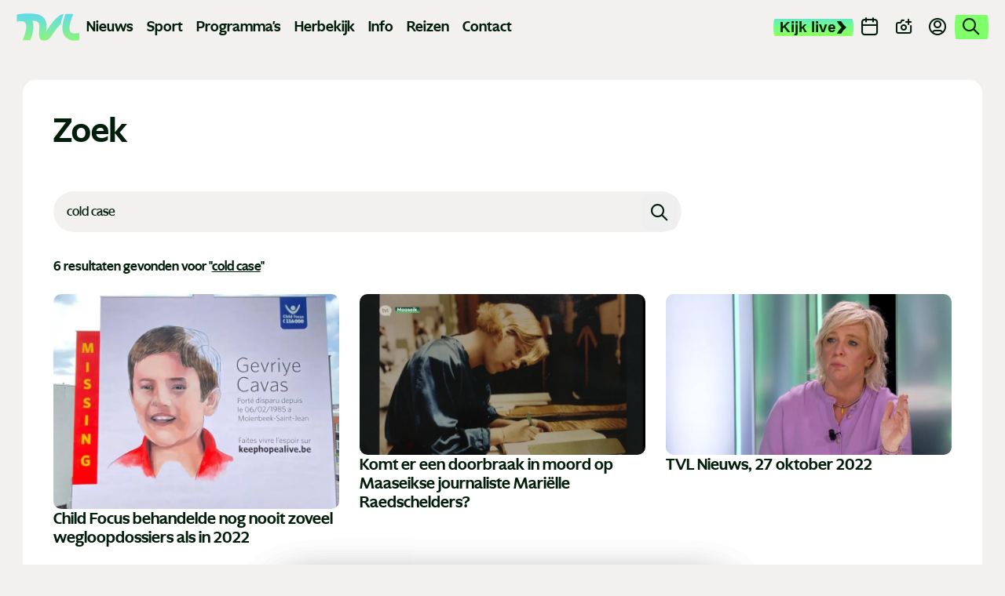

--- FILE ---
content_type: text/css
request_url: https://www.tvl.be/static/css/main.css?v=205168641
body_size: 45599
content:
@charset "UTF-8";@keyframes FadeIn{0%{opacity:0}to{opacity:1}}@keyframes FadeInUp{0%{opacity:0;transform:translateY(50px)}to{opacity:1;transform:translateY(0)}}@keyframes FadeInDown{0%{opacity:0;transform:translateY(-50px)}to{opacity:1;transform:translateY(0)}}@keyframes FadeInLeft{0%{opacity:0;transform:translateX(-50px)}to{opacity:1;transform:translateY(0)}}@keyframes FadeInRight{0%{opacity:0;transform:translateX(400px)}to{opacity:1;transform:translateY(0)}}@keyframes FlipVertical{0%{opacity:0;transform:translateZ(0) rotateY(0)}to{opacity:1;transform:translateZ(160px) rotateY(180deg)}}@keyframes FlipVerticalHalf{0%{opacity:0;transform:translateZ(-45px) rotateY(-45deg)}to{opacity:1;transform:translateZ(0) rotateY(0)}}@keyframes ZoomIn{0%{opacity:0;transform:scale(.75)}to{opacity:1;transform:scale(1)}}@keyframes progress{0%{stroke-dasharray:0 100}to{stroke-dasharray:100 100}}@keyframes clickScale{0%{transform:scale(.85)}to{transform:scale(1)}}@keyframes Pulse{0%{opacity:1;transform:scale(1)}to{opacity:.7;transform:scale(1.2)}}@keyframes Ripple{0%{height:6px;opacity:.75;width:6px}to{height:28px;opacity:0;width:28px}}[data-animation]{animation-duration:.75s;animation-fill-mode:forwards;animation-iteration-count:1;animation-timing-function:cubic-bezier(.45,.1,.45,1.3);opacity:0}[data-animation].in-view{animation-name:FadeIn}[data-animation-duration="1"]{animation-duration:.1s}[data-animation-duration="2"]{animation-duration:.2s}[data-animation-duration="3"]{animation-duration:.3s}[data-animation-duration="4"]{animation-duration:.4s}[data-animation-duration="5"]{animation-duration:.5s}[data-animation-duration="6"]{animation-duration:.6s}[data-animation-duration="7"]{animation-duration:.7s}[data-animation-duration="8"]{animation-duration:.8s}[data-animation-duration="9"]{animation-duration:.9s}[data-animation-duration="10"]{animation-duration:1s}[data-animation-duration="11"]{animation-duration:1.1s}[data-animation-duration="12"]{animation-duration:1.2s}[data-animation-duration="13"]{animation-duration:1.3s}[data-animation-duration="14"]{animation-duration:1.4s}[data-animation-duration="15"]{animation-duration:1.5s}[data-animation-duration="16"]{animation-duration:1.6s}[data-animation-duration="17"]{animation-duration:1.7s}[data-animation-duration="18"]{animation-duration:1.8s}[data-animation-duration="19"]{animation-duration:1.9s}[data-animation-duration="20"]{animation-duration:2s}[data-animation-delay="1"]{animation-delay:.1s}[data-animation-delay="2"]{animation-delay:.2s}[data-animation-delay="3"]{animation-delay:.3s}[data-animation-delay="4"]{animation-delay:.4s}[data-animation-delay="5"]{animation-delay:.5s}[data-animation-delay="6"]{animation-delay:.6s}[data-animation-delay="7"]{animation-delay:.7s}[data-animation-delay="8"]{animation-delay:.8s}[data-animation-delay="9"]{animation-delay:.9s}[data-animation-delay="10"]{animation-delay:1s}[data-animation-delay="11"]{animation-delay:1.1s}[data-animation-delay="12"]{animation-delay:1.2s}[data-animation-delay="13"]{animation-delay:1.3s}[data-animation-delay="14"]{animation-delay:1.4s}[data-animation-delay="15"]{animation-delay:1.5s}[data-animation-delay="16"]{animation-delay:1.6s}[data-animation-delay="17"]{animation-delay:1.7s}[data-animation-delay="18"]{animation-delay:1.8s}[data-animation-delay="19"]{animation-delay:1.9s}[data-animation-delay="20"]{animation-delay:2s}.in-view[data-animation=fade-up]{animation-name:FadeInUp}.in-view[data-animation=fade-down]{animation-name:FadeInDown}.in-view[data-animation=fade-left]{animation-name:FadeInLeft}.in-view[data-animation=fade-right]{animation-name:FadeInRight}.in-view[data-animation=flip-vertical]{animation-name:FlipVertical}.in-view[data-animation=flip-vertical-half]{animation-name:FlipVerticalHalf}.in-view[data-animation=zoom-in]{animation-name:ZoomIn}@media (prefers-reduced-motion:reduce){[data-animation]{animation:none!important;filter:blur(0)!important;opacity:1!important}}.youtube__wrapper{margin:1rem 0;max-width:514px;padding-bottom:min(289px,56.25%);position:relative}.youtube__iframe{height:100%!important;left:0;position:absolute;top:0;width:100%!important}.info-only{opacity:0;position:absolute;z-index:-9}.u-backdrop{backdrop-filter:blur(5px);background:rgba(0,0,0,.5);height:100%;left:0;opacity:0;pointer-events:none;position:fixed;top:0;transition:.3s;visibility:hidden;width:100%;z-index:-10}.u-backdrop.active{opacity:1;visibility:visible;z-index:20}.grecaptcha-badge{visibility:hidden}*,:after,:before{background-repeat:no-repeat;box-sizing:border-box}:after,:before{text-decoration:inherit;vertical-align:inherit}:where(:root){cursor:default;line-height:1.5;overflow-wrap:break-word;-moz-tab-size:4;-o-tab-size:4;tab-size:4;-webkit-tap-highlight-color:transparent;-webkit-text-size-adjust:100%;-moz-text-size-adjust:100%;text-size-adjust:100%}:where(body){margin:0}:where(h1){font-size:2em;margin:.67em 0}:where(dl,ol,ul) :where(dl,ol,ul){margin:0}:where(hr){color:inherit;height:0}:where(nav) :where(ol,ul){list-style-type:none;padding:0}:where(nav li):before{content:"​";float:left}:where(pre){font-family:monospace,monospace;font-size:1em;overflow:auto}:where(abbr[title]){text-decoration:underline;-webkit-text-decoration:underline dotted;text-decoration:underline dotted}:where(b,strong){font-weight:bolder}:where(code,kbd,samp){font-family:monospace,monospace;font-size:1em}:where(small){font-size:80%}:where(audio,canvas,iframe,img,svg,video){vertical-align:middle}:where(iframe){border-style:none}:where(svg:not([fill])){fill:currentColor}:where(table){border-collapse:collapse;border-color:currentColor;text-indent:0}:where(button,input,select){margin:0}:where(button,[type=button i],[type=reset i],[type=submit i]){-webkit-appearance:button}:where(fieldset){border:1px solid #a0a0a0}:where(progress){vertical-align:baseline}:where(textarea){margin:0;resize:vertical}:where([type=search i]){-webkit-appearance:textfield;outline-offset:-2px}::-webkit-inner-spin-button,::-webkit-outer-spin-button{height:auto}::-webkit-input-placeholder{color:inherit;opacity:.54}::-webkit-search-decoration{-webkit-appearance:none}::-webkit-file-upload-button{-webkit-appearance:button;font:inherit}:where(dialog){background-color:#fff;border:solid;color:#000;height:-moz-fit-content;height:fit-content;left:0;margin:auto;padding:1em;position:absolute;right:0;width:-moz-fit-content;width:fit-content}:where(dialog:not([open])){display:none}:where(details>summary:first-of-type){display:list-item}:where([aria-busy=true i]){cursor:progress}:where([aria-disabled=true i],[disabled]){cursor:not-allowed}:where([aria-hidden=false i][hidden]){display:initial}:where([aria-hidden=false i][hidden]:not(:focus)){clip:rect(0,0,0,0);position:absolute}html{font-family:system-ui,-apple-system,Segoe UI,Roboto,Ubuntu,Cantarell,Noto Sans,sans-serif,Apple Color Emoji,Segoe UI Emoji,Segoe UI Symbol,Noto Color Emoji}code,kbd,pre,samp{font-family:ui-monospace,Menlo,Consolas,Roboto Mono,"Ubuntu Monospace",Noto Mono,Oxygen Mono,Liberation Mono,monospace,Apple Color Emoji,Segoe UI Emoji,Segoe UI Symbol,Noto Color Emoji}:where(button,input,select,textarea){background-color:transparent;border:1px solid WindowFrame;color:inherit;font:inherit;letter-spacing:inherit;padding:.25em .375em}:where(select){-webkit-appearance:none;-moz-appearance:none;appearance:none;background:url("data:image/svg+xml;charset=utf-8,%3Csvg xmlns='http://www.w3.org/2000/svg' width='16' height='4'%3E%3Cpath d='M4 0h6L7 4'/%3E%3C/svg%3E") no-repeat 100%/1em;border-radius:0;padding-right:1em}:where(select[multiple]){background-image:none}:where([type=color i],[type=range i]){border-width:0;padding:0}button{border:none;cursor:pointer}@font-face{font-display:swap;font-family:Ghost;font-style:normal;font-weight:500;src:url(/static/fonts/ghost-medium.woff2) format("woff2")}@font-face{font-display:swap;font-family:Ghost;font-style:normal;font-weight:700;src:url(/static/fonts/ghost-bold.woff2) format("woff2")}@font-face{font-display:swap;font-family:Ghost;font-style:normal;font-weight:800;src:url(/static/fonts/ghost-extra-bold.woff2) format("woff2")}fieldset,legend{padding:0}fieldset{border:none;margin:0}select{-webkit-appearance:none;-moz-appearance:none;appearance:none}input{font-family:Ghost}address{font-style:normal}blockquote{margin:0}@font-face{font-display:block;font-family:icomoon;font-style:normal;font-weight:400;src:url(/static/fonts/icomoon.woff2?456wgfld21) format("woff2")}[class*=" icon-"],[class^=icon-]{font-family:icomoon!important;font-style:normal;font-variant:normal;font-weight:400;line-height:1;text-transform:none;-webkit-font-smoothing:antialiased;-moz-osx-font-smoothing:grayscale}.icon-mask-border:before{content:"\e92e"}.icon-mask-medium:before{content:"\e92f"}.icon-mask-right-long:before{content:"\e930"}.icon-mask-right-large:before{content:"\e931"}.icon-mask-large:before{content:"\e932"}.icon-arrow:before{content:"\e92d"}.icon-flag:before{content:"\e92c"}.icon-pwa-install-ios:before{content:"\e92a"}.icon-pwa-ios-add:before{content:"\e92b"}.icon-phone:before{content:"\e942"}.icon-sun:before{content:"\e9d4"}.icon-contrast:before{content:"\e9d5"}.icon-brightness-contrast:before{content:"\e9d6"}.icon-share:before{content:"\ea82"}.icon-facebook:before{content:"\ea90"}.icon-whatsapp:before{content:"\ea93"}.icon-linkedin:before{content:"\eaca"}.icon-download:before{content:"\e929"}.icon-info-round:before{content:"\e925"}.icon-nieuws:before{content:"\e926"}.icon-programmas:before{content:"\e927"}.icon-sport:before{content:"\e928"}.icon-clock:before{content:"\e923"}.icon-map:before{content:"\e924"}.icon-apple-podcast:before{content:"\e921"}.icon-google-podcast:before{content:"\e922"}.icon-file-text:before{content:"\e900"}.icon-instagram:before{content:"\e901"}.icon-envelope:before{content:"\e902"}.icon-file-excel:before{content:"\e903"}.icon-file-pdf:before{content:"\e904"}.icon-file-zip:before{content:"\e905"}.icon-file-word:before{content:"\e906"}.icon-minus:before{content:"\e907"}.icon-plus:before{content:"\e908"}.icon-upload:before{content:"\e909"}.icon-copy:before{content:"\e90a"}.icon-x:before{content:"\e90b"}.icon-twitter-x:before{content:"\e90c"}.icon-tik-tok:before{content:"\e90d"}.icon-youtube:before{content:"\e90e"}.icon-spotify:before{content:"\e90f"}.icon-play-circle:before{content:"\e910"}.icon-arrow-right:before{content:"\e911"}.icon-chevron-down:before{content:"\e912"}.icon-tag:before{content:"\e913"}.icon-play:before{content:"\e914"}.icon-chevron-right:before{content:"\e915"}.icon-chevron-left:before{content:"\e916"}.icon-camera-plus:before{content:"\e917"}.icon-search:before{content:"\e918"}.icon-user-circle:before{content:"\e919"}.icon-calendar:before{content:"\e91a"}.icon-close-rounded:before{content:"\e91b"}.icon-calendar-plus:before{content:"\e91c"}.icon-file-question:before{content:"\e91d"}.icon-gift:before{content:"\e91e"}.icon-microphone:before{content:"\e91f"}.icon-info:before{content:"\e920"}.icon-1:before{content:"\e600"}.icon-2:before{content:"\e601"}.icon-3:before{content:"\e602"}.icon-4:before{content:"\e603"}.icon-5:before{content:"\e604"}.icon-6:before{content:"\e605"}.icon-7:before{content:"\e606"}.icon-8:before{content:"\e607"}.icon-9:before{content:"\e608"}.icon-10:before{content:"\e609"}.icon-11:before{content:"\e60a"}.icon-12:before{content:"\e60b"}.icon-13:before{content:"\e60c"}.icon-14:before{content:"\e60d"}.icon-15:before{content:"\e60e"}.icon-16:before{content:"\e60f"}.icon-17:before{content:"\e610"}.icon-18:before{content:"\e611"}.fc-icon-icon-arrow-right:before{content:"\e911";font-family:icomoon}.icon-tiktok:before{content:"\e90d"}.icon-twitter:before{content:"\e90c"}img{display:block;height:auto;max-width:100%}a{color:inherit;cursor:pointer;text-decoration:none}ol,ul{list-style-type:none;margin:0;padding:0}html{color:var(--title-color);font-family:Ghost;font-size:calc(1rem + 1px);font-weight:500;text-rendering:optimizeLegibility;-webkit-font-smoothing:antialiased;-moz-osx-font-smoothing:grayscale;scroll-behavior:smooth}body,html{background-color:var(--body-gray-color);height:auto;position:relative}body{line-height:1.5;padding-top:5rem}@media (min-width:1024px){body{padding-top:5.5rem}}body.mm-open{overflow:hidden}body main{min-height:calc(100vh - 393px)}.content-page,.contest-page{background-color:var(--body-color)}::-moz-selection{background:#9c9c9c;color:#000}::selection{background:#9c9c9c;color:#000}:focus{outline:none}picture{border-radius:10px;display:flex;overflow:hidden;position:relative}picture img{min-height:100%;min-width:100%;-o-object-fit:cover;object-fit:cover}picture .c-tag{bottom:.5rem;font-size:.75rem;left:.5rem;position:absolute;z-index:9999}picture .c-tag:hover{text-decoration:underline}@media (min-width:768px){picture .c-tag{bottom:1rem;font-size:.875rem;left:1rem}}h1,h2,h3,h4,h5,h6,p{margin:0}h1{font:600 clamp(1.5rem,3.5vw,2.75rem)/1.2em Ghost;word-break:break-word}h1,h2{color:var(--heading-color)}h2{font:600 1.5rem/1.2em Ghost}h3{font:600 1rem/1.2em Ghost}p{font-family:Ghost;font-weight:500}a,p{font-size:calc(1rem + 1px)}strong{font-weight:500}.choices{font-size:calc(1rem + 1px);margin-bottom:24px;overflow:hidden;position:relative}.choices:focus{outline:0}.choices:last-child{margin-bottom:0}.choices.is-open{overflow:visible}.choices.is-disabled .choices__inner,.choices.is-disabled .choices__input{background-color:#eaeaea;cursor:not-allowed;-webkit-user-select:none;-moz-user-select:none;user-select:none}.choices.is-disabled .choices__item{cursor:not-allowed}.choices [hidden]{display:none!important}.choices[data-type*=select-one]{cursor:pointer}.choices[data-type*=select-one] .choices__inner{padding-bottom:7.5px}.choices[data-type*=select-one] .choices__input{background-color:#fff;border-bottom:1px solid #ddd;display:block;margin:0;padding:10px;width:100%}.choices[data-type*=select-one] .choices__button{background-size:8px;border-radius:10em;height:20px;margin-right:25px;margin-top:-10px;opacity:.25;padding:0;position:absolute;right:0;top:50%;width:20px}.choices[data-type*=select-one] .choices__button:focus,.choices[data-type*=select-one] .choices__button:hover{opacity:1}.choices[data-type*=select-one] .choices__button:focus{box-shadow:0 0 0 2px #00bcd4}.choices[data-type*=select-one] .choices__item[data-value=""] .choices__button{display:none}.choices[data-type*=select-one]:after{content:"";pointer-events:none}.choices[data-type*=select-one].is-open:after{border-color:transparent transparent #333;margin-top:-7.5px}.choices[data-type*=select-one][dir=rtl]:after{left:11.5px;right:auto}.choices[data-type*=select-one][dir=rtl] .choices__button{left:0;margin-left:25px;margin-right:0;right:auto}.choices[data-type*=select-multiple] .choices__inner,.choices[data-type*=text] .choices__inner{cursor:text}.choices[data-type*=select-multiple] .choices__button,.choices[data-type*=text] .choices__button{background-image:url([data-uri]);background-size:8px;border-left:1px solid #008fa1;border-radius:0;display:inline-block;line-height:1;margin:-4px 0 8px;opacity:.75;padding-left:16px;position:relative;width:8px}.choices[data-type*=select-multiple] .choices__button:focus,.choices[data-type*=select-multiple] .choices__button:hover,.choices[data-type*=text] .choices__button:focus,.choices[data-type*=text] .choices__button:hover{opacity:1}.choices__inner{background-color:#f9f9f9;border:1px solid #ddd;border-radius:2.5px;display:inline-block;font-size:14px;min-height:44px;overflow:hidden;padding:7.5px 7.5px 3.75px;vertical-align:top;width:100%}.is-focused .choices__inner,.is-open .choices__inner{border-color:#b7b7b7}.is-open .choices__inner{border-radius:2.5px 2.5px 0 0}.is-flipped.is-open .choices__inner{border-radius:0 0 2.5px 2.5px}.choices__list{list-style:none;margin:0;padding-left:0}.choices__list--single{display:inline-block;padding:4px 16px 4px 4px;width:100%}[dir=rtl] .choices__list--single{padding-left:16px;padding-right:4px}.choices__list--single .choices__item{width:100%}.choices__list--multiple{display:inline}.choices__list--multiple .choices__item{background-color:#00bcd4;border:1px solid #00a5bb;border-radius:20px;box-sizing:border-box;color:#fff;display:inline-block;font-size:12px;font-weight:500;margin-bottom:3.75px;margin-right:3.75px;padding:4px 10px;vertical-align:middle;word-break:break-all}.choices__list--multiple .choices__item[data-deletable]{padding-right:5px}[dir=rtl] .choices__list--multiple .choices__item{margin-left:3.75px;margin-right:0}.choices__list--multiple .choices__item.is-highlighted{background-color:#00a5bb;border:1px solid #008fa1}.is-disabled .choices__list--multiple .choices__item{background-color:#aaa;border:1px solid #919191}.choices__list--dropdown,.choices__list[aria-expanded]{background-color:#fff;border:1px solid #ddd;border-bottom-left-radius:2.5px;border-bottom-right-radius:2.5px;margin-top:-1px;overflow:hidden;position:absolute;top:100%;visibility:hidden;width:100%;will-change:visibility;word-break:break-all;z-index:1}.is-active.choices__list--dropdown,.is-active.choices__list[aria-expanded]{visibility:visible}.is-open .choices__list--dropdown,.is-open .choices__list[aria-expanded]{border-color:#b7b7b7}.is-flipped .choices__list--dropdown,.is-flipped .choices__list[aria-expanded]{border-radius:.25rem .25rem 0 0;bottom:100%;margin-bottom:-1px;margin-top:0;top:auto}.choices__list--dropdown .choices__list,.choices__list[aria-expanded] .choices__list{max-height:300px;overflow:auto;position:relative;-webkit-overflow-scrolling:touch;will-change:scroll-position}.choices__list--dropdown .choices__item,.choices__list[aria-expanded] .choices__item{font-size:14px;padding:10px;position:relative}[dir=rtl] .choices__list--dropdown .choices__item,[dir=rtl] .choices__list[aria-expanded] .choices__item{text-align:right}@media (min-width:640px){.choices__list--dropdown .choices__item--selectable,.choices__list[aria-expanded] .choices__item--selectable{padding-right:100px}.choices__list--dropdown .choices__item--selectable:after,.choices__list[aria-expanded] .choices__item--selectable:after{content:attr(data-select-text);font-size:12px;opacity:0;position:absolute;right:10px;top:50%;transform:translateY(-50%)}[dir=rtl] .choices__list--dropdown .choices__item--selectable,[dir=rtl] .choices__list[aria-expanded] .choices__item--selectable{padding-left:100px;padding-right:10px;text-align:right}[dir=rtl] .choices__list--dropdown .choices__item--selectable:after,[dir=rtl] .choices__list[aria-expanded] .choices__item--selectable:after{left:10px;right:auto}}.choices__list--dropdown .choices__item--selectable.is-highlighted,.choices__list[aria-expanded] .choices__item--selectable.is-highlighted{background-color:#f2f2f2}.choices__list--dropdown .choices__item--selectable.is-highlighted:after,.choices__list[aria-expanded] .choices__item--selectable.is-highlighted:after{opacity:.5}.choices__item{cursor:default}.choices__item--selectable{cursor:pointer}.choices__item--disabled{cursor:not-allowed;opacity:.5;-webkit-user-select:none;-moz-user-select:none;user-select:none}.choices__heading{border-bottom:1px solid #f7f7f7;color:gray;font-size:12px;font-weight:600;padding:10px}.choices__button{-webkit-appearance:none;-moz-appearance:none;appearance:none;background-color:transparent;background-position:50%;background-repeat:no-repeat;border:0;cursor:pointer;text-indent:-9999px}.choices__button:focus,.choices__input:focus{outline:0}.choices__input{background-color:#f9f9f9;border:0;border-radius:0;display:inline-block;font-size:14px;margin-bottom:5px;max-width:100%;padding:4px 0 4px 2px;vertical-align:baseline}.choices__input::-webkit-search-cancel-button,.choices__input::-webkit-search-decoration,.choices__input::-webkit-search-results-button,.choices__input::-webkit-search-results-decoration{display:none}.choices__input::-ms-clear,.choices__input::-ms-reveal{display:none;height:0;width:0}[dir=rtl] .choices__input{padding-left:0;padding-right:2px}.choices__placeholder{opacity:.5}.fc .fc-scrollgrid,.fc .fc-scrollgrid-section-body table,.fc .fc-scrollgrid-section-footer table,.fc-theme-standard td,.fc-theme-standard th{border:0}.fc-scrollgrid{width:100%!important}.fc-theme-standard td,.fc-theme-standard th{padding:0;position:relative}@media (min-width:576px){.fc-theme-standard th{width:2.9375rem}}.fc-scroller{overflow:hidden!important}.fc-scrollgrid-sync-inner{background-color:rgba(0,0,0,.1);height:2.9375rem;margin-bottom:.25rem}.fc .fc-daygrid-day-frame,.fc-scrollgrid-sync-inner{align-items:center;border-radius:.25rem;display:flex;flex-flow:column;justify-content:center;margin-right:.5rem}.fc .fc-daygrid-day-frame{background-color:var(--body-color);height:38px;position:relative}@media (min-width:768px){.fc .fc-daygrid-day-frame{height:2.9375rem}}.fc-daygrid-dot-event .fc-event-title,.fc-direction-ltr .fc-daygrid-event .fc-event-time,.fc-direction-ltr .fc-daygrid-event .fc-event-title{display:none}.fc .fc-daygrid-body-unbalanced .fc-daygrid-day-events,.fc .fc-daygrid-day-frame{min-height:unset}.fc .fc-daygrid-day.fc-day-today{background-color:transparent}.fc .fc-daygrid-day.fc-day-today .fc-daygrid-day-frame{background-color:var(--main-color);color:var(--body-color)}.fc .fc-cell-shaded,.fc .fc-day-disabled{background-color:transparent}.fc .fc-cell-shaded .fc-daygrid-day-frame,.fc .fc-day-disabled .fc-daygrid-day-frame{background-color:var(--body-color)}.fc .fc-scrollgrid-sync-table tr{height:2rem}@media (min-width:768px){.fc .fc-scrollgrid-sync-table tr{height:3rem!important}}.fc .fc-daygrid-body{width:100%!important}.fc .fc-scrollgrid-section-body table{height:230px!important;width:100%!important}@media (min-width:768px){.fc .fc-scrollgrid-section-body table{height:280px!important}}.fc .fc-view-harness{height:330px!important}@media (min-width:768px){.fc .fc-view-harness{height:356px!important}}.fc-day:hover .fc-daygrid-event-dot{border:1px solid var(--main-color)!important}.fc-daygrid-day-link{border:1px solid transparent;border-radius:.25rem;height:100%;left:0;position:absolute;top:0;transition:.2s;width:100%;z-index:9}.fc-daygrid-day-link:hover{border:1px solid var(--main-color)!important}@media (min-width:960px){thead table.fc-col-header{width:100%!important}}.fc-direction-ltr .fc-button-group>.fc-button{background:none;border:0;border-radius:0;color:var(--main-color)}.fc-direction-ltr .fc-button-group>.fc-button:active:focus,.fc-direction-ltr .fc-button-group>.fc-button:focus{background-color:transparent;border:0;box-shadow:none;outline:none}.fc .fc-toolbar-title{font-size:1rem;font-style:normal;font-weight:500}.fc-header-toolbar{align-items:center;display:flex;justify-content:space-between;margin-bottom:1rem!important}.fc-daygrid-day-events{align-items:center;display:flex;height:100%;justify-content:center;position:absolute;width:100%}.fc-daygrid-event-dot{background-color:var(--event-bg-color);border:none!important;border-radius:.25rem;display:block;height:100%;left:0;margin:0;position:absolute;top:0;width:100%}.fc-daygrid-day-events{position:absolute!important}.fc-daygrid-day-events .fc-event{background:none;border:none;height:100%;left:0;margin:0!important;position:absolute;top:0;width:100%}.fc-daygrid-day-events .fc-daygrid-event-harness,.fc-daygrid-day-events .fc-event-main{position:static!important}.fc-toolbar-chunk .fc-icon{height:auto!important}.fc-button-primary{background-color:var(--main-color)!important;color:var(--body-color)!important}.file-upload .file__drop{justify-content:flex-end;margin-top:2rem;position:relative}.file-upload .file__drop p{color:#e33030}.file-upload .file__drop p .icon-upload{margin:.5rem auto}@media (min-width:768px){.file-upload .file__drop p .icon-upload{margin:.25rem 1rem 0 0}}.file-upload .file__drop input{cursor:pointer;height:16px;left:0;opacity:0;position:absolute;top:0;width:250px;z-index:1}.file-upload .file__drop input.empty{height:100%;width:100%}.file-upload .file__drop.active{background:#87de87;border:2px dashed #000}.file-upload .file__drop.active .file__input,.file-upload .file__drop.active .file__preview{background-color:#87de87;border-color:#87de87}.file-upload .file__drop:focus .file__preview,.file-upload .file__drop:hover .file__preview{border-color:#000}.file-upload .file__input{width:100%}.file-upload .file__input label{font-size:15px;font-weight:500}.file-upload .file__info,.file-upload .file__input label span{font-size:10px;font-style:italic}.file-upload .file__info{font-weight:300;opacity:.75;padding:.25rem}.file-upload .file__title{font-weight:700;position:absolute}.file-upload .file__preview{background:#fff;border:1px solid #fff;padding:1rem}.file-upload .file__preview img{height:30px;margin-right:10px;max-width:50px;-o-object-fit:contain;object-fit:contain}.file-upload .file__preview ul{display:flex;flex-direction:column;justify-content:center;padding:0}.file-upload .file__preview li{align-items:center;cursor:pointer;display:inline-flex;margin:5px 0}.file-upload .file__preview p{color:#e33030;display:flex;font-size:15px;justify-content:space-between;margin:0}.file-upload .file__preview span{color:#e33030}.file-upload .file__preview .file__no-file-chosen{display:none}@media (min-width:576px){.file-upload .file__preview .file__no-file-chosen{display:inline-block}}.file-upload .file__preview .btn{align-items:center;border:1px solid #000;border-radius:4px;color:#e33030;display:inline-flex;height:30px;margin-left:10px;padding:.15rem .35rem}.file-upload .file__preview .hidden{display:none}.file-upload .file__item{cursor:pointer}.file-upload .file__item p{align-items:center;color:#009211;display:inline-flex;line-height:1.2em}.file-upload .file__item:hover .btn{background:#e33030;color:#fff}.flatpickr-confirm{align-items:center;background:var(--main-color);color:var(--body-color);cursor:pointer;display:flex;font-weight:600;height:40px;justify-content:center;max-height:0;visibility:hidden}.flatpickr-confirm svg path{fill:var(--body-color)}.flatpickr-confirm.darkTheme{color:var(--body-color);fill:var(--body-color)}.flatpickr-confirm.visible{max-height:40px;visibility:visible}.flatpickr-calendar{animation:none;background:transparent;background:#fff;border:0;border-radius:5px;box-shadow:1px 0 0 #e6e6e6,-1px 0 0 #e6e6e6,0 1px 0 #e6e6e6,0 -1px 0 #e6e6e6,0 3px 13px rgba(0,0,0,.08);box-sizing:border-box;direction:ltr;display:none;font-size:14px;line-height:24px;opacity:0;padding:0;position:absolute;text-align:center;touch-action:manipulation;visibility:hidden;width:307.875px}.flatpickr-calendar.inline,.flatpickr-calendar.open{max-height:640px;opacity:1;visibility:visible}.flatpickr-calendar.open{display:inline-block;z-index:99999}.flatpickr-calendar.animate.open{animation:fpFadeInDown .3s cubic-bezier(.23,1,.32,1)}.flatpickr-calendar.inline{display:block;position:relative;top:2px}.flatpickr-calendar.static{position:absolute;top:calc(100% + 2px)}.flatpickr-calendar.static.open{display:block;z-index:999}.flatpickr-calendar.multiMonth .flatpickr-days .dayContainer:nth-child(n+1) .flatpickr-day.inRange:nth-child(7n+7){box-shadow:none!important}.flatpickr-calendar.multiMonth .flatpickr-days .dayContainer:nth-child(n+2) .flatpickr-day.inRange:nth-child(7n+1){box-shadow:-2px 0 0 #e6e6e6,5px 0 0 #e6e6e6}.flatpickr-calendar .hasTime .dayContainer,.flatpickr-calendar .hasWeeks .dayContainer{border-bottom:0;border-bottom-left-radius:0;border-bottom-right-radius:0}.flatpickr-calendar .hasWeeks .dayContainer{border-left:0}.flatpickr-calendar.hasTime .flatpickr-time{border-top:1px solid #e6e6e6;height:40px}.flatpickr-calendar.noCalendar.hasTime .flatpickr-time{height:auto}.flatpickr-calendar:after,.flatpickr-calendar:before{border:solid transparent;content:"";display:block;height:0;left:22px;pointer-events:none;position:absolute;width:0}.flatpickr-calendar.arrowRight:after,.flatpickr-calendar.arrowRight:before,.flatpickr-calendar.rightMost:after,.flatpickr-calendar.rightMost:before{left:auto;right:22px}.flatpickr-calendar.arrowCenter:after,.flatpickr-calendar.arrowCenter:before{left:50%;right:50%}.flatpickr-calendar:before{border-width:5px;margin:0 -5px}.flatpickr-calendar:after{border-width:4px;margin:0 -4px}.flatpickr-calendar.arrowTop:after,.flatpickr-calendar.arrowTop:before{bottom:100%}.flatpickr-calendar.arrowTop:before{border-bottom-color:#e6e6e6}.flatpickr-calendar.arrowTop:after{border-bottom-color:#fff}.flatpickr-calendar.arrowBottom:after,.flatpickr-calendar.arrowBottom:before{top:100%}.flatpickr-calendar.arrowBottom:before{border-top-color:#e6e6e6}.flatpickr-calendar.arrowBottom:after{border-top-color:#fff}.flatpickr-calendar:focus{outline:0}.flatpickr-wrapper{display:inline-block;position:relative}.flatpickr-months{display:flex}.flatpickr-months .flatpickr-month{background:transparent;flex:1;line-height:1;overflow:hidden;position:relative;text-align:center}.flatpickr-months .flatpickr-month,.flatpickr-months .flatpickr-next-month,.flatpickr-months .flatpickr-prev-month{color:rgba(0,0,0,.9);fill:rgba(0,0,0,.9);height:34px;-webkit-user-select:none;-moz-user-select:none;user-select:none}.flatpickr-months .flatpickr-next-month,.flatpickr-months .flatpickr-prev-month{cursor:pointer;padding:10px;position:absolute;text-decoration:none;top:0;z-index:3}.flatpickr-months .flatpickr-next-month.flatpickr-disabled,.flatpickr-months .flatpickr-prev-month.flatpickr-disabled{display:none}.flatpickr-months .flatpickr-next-month i,.flatpickr-months .flatpickr-prev-month i{position:relative}.flatpickr-months .flatpickr-next-month.flatpickr-prev-month,.flatpickr-months .flatpickr-prev-month.flatpickr-prev-month{left:0}.flatpickr-months .flatpickr-next-month.flatpickr-next-month,.flatpickr-months .flatpickr-prev-month.flatpickr-next-month{right:0}.flatpickr-months .flatpickr-next-month:hover,.flatpickr-months .flatpickr-prev-month:hover{color:#959ea9}.flatpickr-months .flatpickr-next-month:hover svg,.flatpickr-months .flatpickr-prev-month:hover svg{fill:#f64747}.flatpickr-months .flatpickr-next-month svg,.flatpickr-months .flatpickr-prev-month svg{height:14px;width:14px}.flatpickr-months .flatpickr-next-month svg path,.flatpickr-months .flatpickr-prev-month svg path{fill:inherit;transition:fill .1s}.numInputWrapper{height:auto;position:relative}.numInputWrapper input,.numInputWrapper span{display:inline-block}.numInputWrapper input{width:100%}.numInputWrapper input::-ms-clear{display:none}.numInputWrapper input::-webkit-inner-spin-button,.numInputWrapper input::-webkit-outer-spin-button{-webkit-appearance:none;margin:0}.numInputWrapper span{border:1px solid rgba(57,57,57,.15);box-sizing:border-box;cursor:pointer;height:50%;line-height:50%;opacity:0;padding:0 4px 0 2px;position:absolute;right:0;width:14px}.numInputWrapper span:hover{background:rgba(0,0,0,.1)}.numInputWrapper span:active{background:rgba(0,0,0,.2)}.numInputWrapper span:after{content:"";display:block;position:absolute}.numInputWrapper span.arrowUp{border-bottom:0;top:0}.numInputWrapper span.arrowUp:after{border-bottom:4px solid rgba(57,57,57,.6);border-left:4px solid transparent;border-right:4px solid transparent;top:26%}.numInputWrapper span.arrowDown{top:50%}.numInputWrapper span.arrowDown:after{border-left:4px solid transparent;border-right:4px solid transparent;border-top:4px solid rgba(57,57,57,.6);top:40%}.numInputWrapper span svg{height:auto;width:inherit}.numInputWrapper span svg path{fill:rgba(0,0,0,.5)}.numInputWrapper:hover{background:rgba(0,0,0,.05)}.numInputWrapper:hover span{opacity:1}.flatpickr-current-month{color:inherit;display:inline-block;font-size:135%;font-weight:300;height:34px;left:12.5%;line-height:inherit;line-height:1;padding:7.48px 0 0;position:absolute;text-align:center;transform:translateZ(0);width:75%}.flatpickr-current-month span.cur-month{color:inherit;display:inline-block;font-family:inherit;font-weight:700;margin-left:.5ch;padding:0}.flatpickr-current-month span.cur-month:hover{background:rgba(0,0,0,.05)}.flatpickr-current-month .numInputWrapper{display:inline-block;width:6ch;width:7ch\0}.flatpickr-current-month .numInputWrapper span.arrowUp:after{border-bottom-color:rgba(0,0,0,.9)}.flatpickr-current-month .numInputWrapper span.arrowDown:after{border-top-color:rgba(0,0,0,.9)}.flatpickr-current-month input.cur-year{-webkit-appearance:textfield;-moz-appearance:textfield;appearance:textfield;background:transparent;border:0;border-radius:0;box-sizing:border-box;color:inherit;cursor:text;display:inline-block;font-family:inherit;font-size:inherit;font-weight:300;height:auto;line-height:inherit;margin:0;padding:0 0 0 .5ch;vertical-align:initial}.flatpickr-current-month input.cur-year:focus{outline:0}.flatpickr-current-month input.cur-year[disabled],.flatpickr-current-month input.cur-year[disabled]:hover{background:transparent;color:rgba(0,0,0,.5);font-size:100%;pointer-events:none}.flatpickr-current-month .flatpickr-monthDropdown-months{appearance:menulist;-webkit-appearance:menulist;-moz-appearance:menulist;background:transparent;border:none;border-radius:0;box-sizing:border-box;-webkit-box-sizing:border-box;color:inherit;cursor:pointer;font-family:inherit;font-size:inherit;font-weight:300;height:auto;line-height:inherit;margin:-1px 0 0;outline:none;padding:0 0 0 .5ch;position:relative;vertical-align:initial;width:auto}.flatpickr-current-month .flatpickr-monthDropdown-months:active,.flatpickr-current-month .flatpickr-monthDropdown-months:focus{outline:none}.flatpickr-current-month .flatpickr-monthDropdown-months:hover{background:rgba(0,0,0,.05)}.flatpickr-current-month .flatpickr-monthDropdown-months .flatpickr-monthDropdown-month{background-color:transparent;outline:none;padding:0}.flatpickr-weekdays{align-items:center;background:transparent;display:flex;height:28px;overflow:hidden;text-align:center;width:100%}.flatpickr-weekdays .flatpickr-weekdaycontainer{display:flex;flex:1}span.flatpickr-weekday{background:transparent;color:rgba(0,0,0,.54);cursor:default;display:block;flex:1;font-size:90%;font-weight:bolder;line-height:1;margin:0;text-align:center}.dayContainer,.flatpickr-weeks{padding:1px 0 0}.flatpickr-days{align-items:flex-start;display:flex;overflow:hidden;position:relative;width:307.875px}.flatpickr-days:focus{outline:0}.dayContainer{box-sizing:border-box;display:inline-block;display:flex;flex-wrap:wrap;-ms-flex-wrap:wrap;justify-content:space-around;max-width:307.875px;min-width:307.875px;opacity:1;outline:0;padding:0;text-align:left;transform:translateZ(0);width:307.875px}.dayContainer+.dayContainer{box-shadow:-1px 0 0 #e6e6e6}.flatpickr-day{background:none;border:1px solid transparent;border-radius:150px;box-sizing:border-box;color:#393939;cursor:pointer;display:inline-block;flex-basis:14.2857143%;font-weight:500;height:39px;justify-content:center;line-height:39px;margin:0;max-width:39px;position:relative;text-align:center;width:14.2857143%}.flatpickr-day.inRange,.flatpickr-day.nextMonthDay.inRange,.flatpickr-day.nextMonthDay.today.inRange,.flatpickr-day.nextMonthDay:focus,.flatpickr-day.nextMonthDay:hover,.flatpickr-day.prevMonthDay.inRange,.flatpickr-day.prevMonthDay.today.inRange,.flatpickr-day.prevMonthDay:focus,.flatpickr-day.prevMonthDay:hover,.flatpickr-day.today.inRange,.flatpickr-day:focus,.flatpickr-day:hover{background:#e6e6e6;border-color:#e6e6e6;cursor:pointer;outline:0}.flatpickr-day.today{border-color:#959ea9}.flatpickr-day.today:focus,.flatpickr-day.today:hover{background:#959ea9;border-color:#959ea9;color:#fff}.flatpickr-day.endRange,.flatpickr-day.endRange.inRange,.flatpickr-day.endRange.nextMonthDay,.flatpickr-day.endRange.prevMonthDay,.flatpickr-day.endRange:focus,.flatpickr-day.endRange:hover,.flatpickr-day.selected,.flatpickr-day.selected.inRange,.flatpickr-day.selected.nextMonthDay,.flatpickr-day.selected.prevMonthDay,.flatpickr-day.selected:focus,.flatpickr-day.selected:hover,.flatpickr-day.startRange,.flatpickr-day.startRange.inRange,.flatpickr-day.startRange.nextMonthDay,.flatpickr-day.startRange.prevMonthDay,.flatpickr-day.startRange:focus,.flatpickr-day.startRange:hover{background:var(--main-color);border-color:var(--main-color);box-shadow:none;color:#fff}.flatpickr-day.endRange.startRange,.flatpickr-day.selected.startRange,.flatpickr-day.startRange.startRange{border-radius:50px 0 0 50px}.flatpickr-day.endRange.endRange,.flatpickr-day.selected.endRange,.flatpickr-day.startRange.endRange{border-radius:0 50px 50px 0}.flatpickr-day.endRange.startRange+.endRange:not(:nth-child(7n+1)),.flatpickr-day.selected.startRange+.endRange:not(:nth-child(7n+1)),.flatpickr-day.startRange.startRange+.endRange:not(:nth-child(7n+1)){box-shadow:-10px 0 0 var(--main-color)}.flatpickr-day.endRange.startRange.endRange,.flatpickr-day.selected.startRange.endRange,.flatpickr-day.startRange.startRange.endRange{border-radius:50px}.flatpickr-day.inRange{border-radius:0;box-shadow:-5px 0 0 #e6e6e6,5px 0 0 #e6e6e6}.flatpickr-day.flatpickr-disabled,.flatpickr-day.flatpickr-disabled:hover,.flatpickr-day.nextMonthDay,.flatpickr-day.notAllowed,.flatpickr-day.notAllowed.nextMonthDay,.flatpickr-day.notAllowed.prevMonthDay,.flatpickr-day.prevMonthDay{background:transparent;border-color:transparent;color:rgba(57,57,57,.3);cursor:default}.flatpickr-day.flatpickr-disabled,.flatpickr-day.flatpickr-disabled:hover{color:rgba(57,57,57,.1);cursor:not-allowed}.flatpickr-day.week.selected{border-radius:0;box-shadow:-5px 0 0 var(--main-color),5px 0 0 var(--main-color)}.flatpickr-day.hidden{visibility:hidden}.rangeMode .flatpickr-day{margin-top:1px}.flatpickr-weekwrapper{float:left}.flatpickr-weekwrapper .flatpickr-weeks{box-shadow:1px 0 0 #e6e6e6;padding:0 12px}.flatpickr-weekwrapper .flatpickr-weekday{float:none;line-height:28px;width:100%}.flatpickr-weekwrapper span.flatpickr-day,.flatpickr-weekwrapper span.flatpickr-day:hover{background:transparent;border:none;color:rgba(57,57,57,.3);cursor:default;display:block;max-width:none;width:100%}.flatpickr-innerContainer{box-sizing:border-box;display:block;display:flex;overflow:hidden}.flatpickr-rContainer{box-sizing:border-box;display:inline-block;padding:0}.flatpickr-time{box-sizing:border-box;display:block;display:flex;height:0;line-height:40px;max-height:40px;outline:0;overflow:hidden;text-align:center}.flatpickr-time:after{clear:both;content:"";display:table}.flatpickr-time .numInputWrapper{flex:1;float:left;height:40px;width:40%}.flatpickr-time .numInputWrapper span.arrowUp:after{border-bottom-color:#393939}.flatpickr-time .numInputWrapper span.arrowDown:after{border-top-color:#393939}.flatpickr-time.hasSeconds .numInputWrapper{width:26%}.flatpickr-time.time24hr .numInputWrapper{width:49%}.flatpickr-time input{-webkit-appearance:textfield;-moz-appearance:textfield;appearance:textfield;background:transparent;border:0;border-radius:0;box-shadow:none;box-sizing:border-box;color:#393939;font-size:14px;height:inherit;line-height:inherit;margin:0;padding:0;position:relative;text-align:center}.flatpickr-time input.flatpickr-hour{font-weight:700}.flatpickr-time input.flatpickr-minute,.flatpickr-time input.flatpickr-second{font-weight:500}.flatpickr-time input:focus{border:0;outline:0}.flatpickr-time .flatpickr-am-pm,.flatpickr-time .flatpickr-time-separator{align-self:center;color:#393939;float:left;font-weight:700;height:inherit;line-height:inherit;-webkit-user-select:none;-moz-user-select:none;user-select:none;width:2%}.flatpickr-time .flatpickr-am-pm{cursor:pointer;font-weight:500;outline:0;text-align:center;width:18%}.flatpickr-time .flatpickr-am-pm:focus,.flatpickr-time .flatpickr-am-pm:hover,.flatpickr-time input:focus,.flatpickr-time input:hover{background:#eee}.flatpickr-input[readonly]{cursor:pointer}@keyframes fpFadeInDown{0%{opacity:0;transform:translate3d(0,-20px,0)}to{opacity:1;transform:translateZ(0)}}.toast{animation:fadeIn .3s ease,slideIn .3s ease,fadeOut .3s ease 7s;background:#000;border:1px solid #fff;border-radius:5px;box-shadow:0 10px 15px -3px rgba(0,0,0,.1),0 4px 6px -2px rgba(0,0,0,.05);color:var(--main-color);font-family:Ghost,system-ui,sans-serif;font-size:calc(1rem + 1px);font-weight:600;margin-left:auto;margin-right:auto;margin-top:.5rem;max-inline-size:min(300px,90vw);padding:.5rem 1rem;pointer-events:none;will-change:transform}.toast,.toast span{align-items:center;display:flex}.toast span{background:var(--main-color);border-radius:50%;color:var(--bg-color);height:1.5rem;justify-content:center;margin-right:1rem;min-width:1.5rem;width:1.5rem}.toast.success{background:var(--bg-color);border-color:var(--main-color);color:var(--main-color)}.toast.error{background:#eb3636;border-color:#fff;color:#fff}.toast.error span{color:#eb3636}.toast.pointer{cursor:pointer;pointer-events:all;transition:.25s}.toast__group{align-items:flex-end;bottom:20px;display:inline-flex;flex-direction:column;left:0;position:fixed;width:100vw;z-index:9999}@media (min-width:576px){.toast__group{bottom:25px;left:auto;right:25px;width:auto}}.toast__group p{font-weight:500}@keyframes slideIn{0%{transform:translateY(0,10px)}}@keyframes splide-loading{0%{transform:rotate(0)}to{transform:rotate(1turn)}}.splide{position:relative;visibility:hidden}.splide:not(.is-overflow) .splide__pagination{display:none}.splide__track--draggable{-webkit-touch-callout:none;-webkit-user-select:none;-moz-user-select:none;user-select:none}.splide__track--fade>.splide__list{display:flex;height:100%}.splide__track--fade>.splide__list>.splide__slide{margin:0!important;opacity:0;z-index:0}.splide__track--fade>.splide__list>.splide__slide img{aspect-ratio:auto}.splide__track--fade>.splide__list>.splide__slide.is-active{opacity:1;z-index:1}.splide__track--ttb>.splide__list{display:block}.splide--rtl{direction:rtl}.splide__container{box-sizing:border-box;position:relative}.splide__list{backface-visibility:hidden;display:flex;height:100%;margin:0!important;padding:0!important}.splide.is-initialized{visibility:visible}.splide.is-initialized:not(.is-active) .splide__list{display:flex}.splide__pagination{align-items:center;display:flex;flex-wrap:wrap;justify-content:center;margin:0;pointer-events:none}.splide__pagination li{display:inline-block;line-height:1;list-style-type:none;margin:0;pointer-events:auto}.splide__progress__bar{width:0}.splide.is-rendered{visibility:visible}.splide__slide{backface-visibility:hidden;box-sizing:border-box;flex-shrink:0;list-style-type:none!important;margin:0;padding-left:0!important;position:relative}.splide__slide img{aspect-ratio:16/9;vertical-align:bottom}.splide__spinner{animation:splide-loading 1s linear infinite;border:2px solid #999;border-left-color:transparent;border-radius:50%;bottom:0;contain:strict;display:inline-block;height:20px;left:0;margin:auto;position:absolute;right:0;top:0;width:20px}.splide__sr{clip:rect(0 0 0 0);border:0;height:1px;margin:-1px;overflow:hidden;padding:0;position:absolute;width:1px}.splide__toggle.is-active .splide__toggle__play{display:none}.splide__toggle.is-active .splide__toggle__pause{display:inline}.splide__toggle__pause{display:none}.splide__track{position:relative;z-index:0}.splide__track,body.hidden-scroll{overflow:hidden}.sl-overlay{background:#fff;bottom:0;display:none;right:0;z-index:1035}.sl-overlay,.sl-wrapper{left:0;position:fixed;top:0}.sl-wrapper{height:100%;width:100%;z-index:1040}.sl-wrapper *{box-sizing:border-box}.sl-wrapper button{background:transparent;border:0;cursor:pointer;font-size:28px;padding:0}.sl-wrapper button:hover{opacity:.7}.sl-wrapper .sl-close{font-family:Arial,Baskerville,monospace;font-size:3rem;height:44px;line-height:44px;margin-right:-14px;margin-top:-14px;right:30px;width:44px}.sl-wrapper .sl-close,.sl-wrapper .sl-counter{color:#000;display:none;position:fixed;top:30px;z-index:10060}.sl-wrapper .sl-counter{font-size:1rem;left:30px}.sl-wrapper .sl-download{bottom:5px;color:#fff;display:none;font-size:1rem;position:fixed;text-align:center;width:100%;z-index:10060}.sl-wrapper .sl-download a{color:#fff}.sl-wrapper .sl-navigation{display:none;width:100%}.sl-wrapper .sl-navigation button{color:#000;display:block;font-family:Arial,Baskerville,monospace;height:44px;line-height:44px;margin-top:-22px;position:fixed;text-align:center;top:50%;width:22px;z-index:10060}.sl-wrapper .sl-navigation button.sl-next{font-size:2rem;right:5px}.sl-wrapper .sl-navigation button.sl-prev{font-size:2rem;left:5px}@media (min-width:35.5em){.sl-wrapper .sl-navigation button{width:44px}.sl-wrapper .sl-navigation button.sl-next{font-size:3rem;right:10px}.sl-wrapper .sl-navigation button.sl-prev{font-size:3rem;left:10px}}@media (min-width:50em){.sl-wrapper .sl-navigation button{width:44px}.sl-wrapper .sl-navigation button.sl-next{font-size:3rem;right:20px}.sl-wrapper .sl-navigation button.sl-prev{font-size:3rem;left:20px}}.sl-wrapper.sl-dir-rtl .sl-navigation{direction:ltr}.sl-wrapper .sl-image{position:fixed;touch-action:none;z-index:10000}.sl-wrapper .sl-image img{border:0;display:block;height:auto;margin:0;padding:0;width:100%}@media (min-width:35.5em){.sl-wrapper .sl-image img{border:0}}@media (min-width:50em){.sl-wrapper .sl-image img{border:0}}.sl-wrapper .sl-image iframe{background:#000;border:0}@media (min-width:35.5em){.sl-wrapper .sl-image iframe{border:0}}@media (min-width:50em){.sl-wrapper .sl-image iframe{border:0}}.sl-wrapper .sl-image .sl-caption{background:rgba(0,0,0,.8);bottom:0;color:#fff;display:none;font-size:1rem;left:0;padding:10px;position:absolute;right:0}.sl-wrapper .sl-image .sl-caption.pos-top{bottom:auto;top:0}.sl-wrapper .sl-image .sl-caption.pos-outside{bottom:auto}.sl-spinner{animation:pulsate 1s ease-out infinite;border:5px solid #333;border-radius:40px;display:none;height:40px;left:50%;margin:-20px 0 0 -20px;opacity:0;position:fixed;top:50%;width:40px;z-index:1007}.sl-scrollbar-measure{height:50px;overflow:scroll;position:absolute;top:-9999px;width:50px}.sl-transition{transition:transform .2s ease}@keyframes pulsate{0%{opacity:0;transform:scale(.1)}50%{opacity:1}to{opacity:0;transform:scale(1.2)}}.tippy-box{background:var(--main-color);border-radius:0}.tippy-arrow{color:var(--main-color)}.tippy-content{padding:.75rem}.tippy-content p{font-size:.75rem;margin:.5rem 0}.c-tippy__title{color:var(--body-color);font-size:calc(1rem + 1px);line-height:1.75rem;line-height:1.2;margin:.5rem 0}.c-tippy p{font-size:.75rem;margin:.5rem 0}.c-tippy__btn{display:inline-block;font-size:.75rem}[data-tippy-root]{max-width:96vw!important;width:350px!important}.c-modal,[data-state=visible]{opacity:1}.c-modal{align-items:center;background:rgba(0,0,0,.75);display:flex;height:100vh;justify-content:center;left:0;overflow:auto;position:fixed;top:70px;transition:opacity .5s ease-out,visibility 0s linear 0s,z-index 0s linear 0s;visibility:visible;width:100vw;z-index:999}@supports (backdrop-filter:none){.c-modal{backdrop-filter:blur(10px);background-color:rgba(0,0,0,.5)}}.c-modal__container{background:#fff;border-radius:10px;box-shadow:0 30px 60px rgba(0,0,0,.25);display:block;margin-top:-100px;max-height:90vh;max-inline-size:min(1000px,90vw);opacity:1;padding:clamp(1rem,1.5vw,1.25rem);position:relative;transform:translateY(0);transition:.5s;width:96%;will-change:transform}.c-modal__container>div{border-radius:10px;overflow:hidden}.c-modal__img,.c-modal__video{display:block;width:100%}.c-modal__close{align-items:center;background-color:#000;border:none;border-radius:10px;color:#fff;cursor:pointer;display:flex;font-size:clamp(1rem,2vw,1.5rem);height:clamp(2rem,6vw,3rem);justify-content:center;line-height:1;padding:0;position:absolute;right:2rem;top:2rem;transition:all .1s ease-in-out;width:clamp(2rem,6vw,3rem)}.c-modal__close:hover{background-color:#e33030;color:#fff}.c-modal__close i{pointer-events:none}.c-modal--hide{opacity:0;transition:opacity .5s ease-out,visibility 0s linear .5s,z-index 0s linear .5s;visibility:hidden;z-index:-99}.c-modal--hide .c-modal__container{opacity:0;transform:translateY(-10vh)}.c-modal--ovh{overflow:hidden}.c-modal--a11y{height:0;left:-100%;position:absolute;width:0;z-index:-99}.o-wrapper{overflow:hidden}.o-container,.o-wrapper{position:relative;width:100%}.o-container{margin:0 auto;max-width:calc(1440px + 2rem);padding:0 1rem;z-index:1}@media (min-width:768px){.o-container{max-width:calc(1440px + 2.5rem);padding:0 1.25rem}}.o-container--no-padding{padding:0 1rem}@media (min-width:768px){.o-container--no-padding{padding:0}}.o-container--txt{max-width:calc(950px + 2rem)}@media (min-width:768px){.o-container--txt{max-width:calc(950px + 2.5rem)}}.o-container--wide-right{padding-left:0;padding-right:0}@media (min-width:1200px){.o-container--wide-right{padding-left:1.25rem}}@media (min-width:1480px){.o-container--wide-right{margin-left:calc(50% - 720px - 1.25rem);max-width:calc(50% + 720px + 1.25rem)}}.main-container{display:flex;flex-flow:row wrap;gap:0;margin:0 auto;padding:0;position:relative;width:100%;z-index:1}@media (min-width:1024px){.main-container{gap:0}}.main-container--no-padding{padding:0}.main-container--txt{max-width:calc(950px + 2rem)}@media (min-width:768px){.main-container--txt{max-width:calc(950px + 2.5rem)}}.main-container--wide-right{padding-left:0;padding-right:0}@media (min-width:1200px){.main-container--wide-right{padding-left:1.25rem}}@media (min-width:1480px){.main-container--wide-right{margin-left:calc(50% - 720px - 1.25rem);max-width:calc(50% + 720px + 1.25rem)}}.c-advertising{padding-bottom:2rem;padding-top:2rem}.ad-320-200,.c-advertising>div{align-items:center;display:flex;justify-content:center}.ad-320-200{height:auto;max-width:100%;width:320px}.ad-320-200 img{height:auto;width:100%}.c-ad-wrap{display:block;opacity:0;overflow:hidden;position:relative;position:absolute;transition:max-height .5s,opacity .5s;width:100%}.c-ad-wrap--skyscraper.sticky{left:0;margin-left:50%;overflow:visible;position:fixed;top:0;transform:translateX(-50%);z-index:200}.c-ad--large_leaderboard{align-items:center;display:flex;justify-content:center}.c-ad--large_leaderboard div{margin:15px auto 20px}.c-ad--halfpage_skyscraper{display:none}@media (min-width:1200px){.c-ad--halfpage_skyscraper{height:600px;left:calc(100% + 15px);margin-bottom:15px;min-width:120px;overflow:hidden;position:absolute;top:15px;z-index:120}}.c-ad--cba-row{display:flex;flex-direction:column}@media (min-width:768px){.c-ad--cba-row{flex-direction:row;gap:1rem}}.c-ad--cba-wrap{width:100%}.c-ad--cba-wrap iframe{background-color:var(--body-color);border-radius:10px;min-height:90px;padding:clamp(.5rem,1.5vw,1rem)}@media (min-width:768px){.c-ad--cba-wrap iframe{min-height:100px}}.c-ad--cba-wrap-2{width:100%}.c-ad--cba-wrap-2 iframe{background-color:var(--body-color);margin-bottom:1rem;min-height:80px}@media (min-width:768px){.c-ad--cba-wrap-2 iframe{margin-bottom:2rem;min-height:100px}}.c-ad--tvl-aside>div{margin:0!important;padding:.5rem!important;text-align:center!important}.c-ad--leaderboard-tvl{padding:0!important}.c-ad--leaderboard-tvl .c-ad{margin-top:0!important}@media (max-width:calc(768px - 1px)){.home .c-ad-wrap{margin-left:5%;max-width:90%}}.leaderboardWrap{height:123px;margin:15px auto 20px;max-width:96%;overflow:hidden;width:995px}@media (max-width:calc(768px - 1px)){.leaderboardWrap{height:auto;margin:2%;overflow:hidden;position:relative;width:96%;z-index:120}.leaderboardWrap div{margin:0 auto}}#calendar{height:auto;margin:1.5rem auto;overflow:hidden;transform:translateZ(0);width:100%}.header{background:#424242;height:50px;position:relative;text-align:center;width:100%;z-index:100}.header h1{font-size:20px;font-weight:100;letter-spacing:1px;line-height:50px;margin:0;padding:0}.left,.right{border-style:solid;cursor:pointer;height:0;margin-top:-7.5px;position:absolute;top:50%;width:0}.left{border-color:transparent #a09fa0 transparent transparent;border-width:7.5px 10px 7.5px 0;left:20px}.right{border-color:transparent transparent transparent #a09fa0;border-width:7.5px 0 7.5px 10px;right:20px}.month{opacity:0}.month.new{-webkit-animation:fadeIn 1s ease-out;opacity:1}.month.in.next{animation:moveFromTopFadeMonth .4s ease-out;opacity:1}.month.out.next{animation:moveToTopFadeMonth .4s ease-in;opacity:1}.month.in.prev{animation:moveFromBottomFadeMonth .4s ease-out;opacity:1}.month.out.prev{animation:moveToBottomFadeMonth .4s ease-in;opacity:1}.day,.week{background:#4a4a4a}.day{cursor:pointer;display:inline-block;padding:10px;position:relative;text-align:center;vertical-align:top;width:14.2857142857%;z-index:100}.day.other{color:hsla(0,0%,100%,.3)}.day.today{color:#9ccaeb}.day-name{color:hsla(0,0%,100%,.5);font-size:9px;letter-spacing:.7px;margin-bottom:5px;text-transform:uppercase}.day-number{font-size:24px;letter-spacing:1.5px}.day .day-events{height:12px;line-height:6px;list-style:none;margin-top:3px;overflow:hidden;text-align:center}.day .day-events span{display:inline-block;height:5px;line-height:5px;margin:0 1px;padding:0;vertical-align:top;width:5px}.blue{background:#9ccaeb}.orange{background:#f7a700}.green{background:#99c66d}.yellow{background:#f9e900}.details{background:#a4a4a4;border-radius:10px;height:75px;margin-top:5px;position:relative;width:100%}.details.in{animation:moveFromTopFade .5s ease both}.details.out{animation:moveToTopFade .5s ease both}.arrow{border-color:transparent transparent #a4a4a4;border-style:solid;border-width:0 5px 5px;height:0;left:50%;margin-left:-2px;position:absolute;top:-5px;transition:all .7s ease;width:0}.events{height:75px;overflow-x:hidden;overflow-y:auto;padding:7px 0}.events.in{animation:fadeIn .3s ease both;animation-delay:.3s}.details.out .events{animation:fadeOutShink .4s ease both}.events.out{animation:fadeOut .3s ease both}.event{font-size:calc(1rem + 1px);letter-spacing:.5px;line-height:22px;padding:2px 16px;vertical-align:top}.event.empty{color:#eee}.event-category{display:inline-block;height:10px;margin:6px 0 0;vertical-align:top;width:10px}.event span{display:inline-block;padding:0 0 0 7px}.legend{background:#3c3c3c;bottom:0;height:30px;position:absolute;width:100%}.entry,.legend{line-height:30px}.entry{background:transparent;display:inline-block;font-size:13px;padding:0 0 0 25px;position:relative}.entry:after{content:"";height:5px;left:14px;position:absolute;top:12px;width:5px}.entry.blue:after{background:#9ccaeb}.entry.orange:after{background:#f7a700}.entry.green:after{background:#99c66d}.entry.yellow:after{background:#f9e900}.c-agenda__selected-day .fc-daygrid-day-link,.c-agenda__selected-day .fc-daygrid-event-dot{border:1px solid var(--main-color)!important}@keyframes moveFromTopFade{0%{height:0;margin-top:0;transform:translateY(-100%)}}@keyframes moveToTopFade{to{height:0;transform:translateY(-100%)}}@keyframes moveToTopFadeMonth{to{opacity:0;-moz-transform:translateY(-30%)}}@keyframes moveFromTopFadeMonth{0%{opacity:0;-moz-transform:translateY(30%)}}@keyframes moveToBottomFadeMonth{to{opacity:0;-webkit-transform:translateY(30%)}}@keyframes moveFromBottomFadeMonth{0%{opacity:0;-webkit-transform:translateY(-30%)}}@keyframes fadeIn{0%{opacity:0}}@keyframes fadeOut{to{opacity:0}}@keyframes fadeOutShink{to{height:0;opacity:0;padding:0}}.c-article{display:flex;flex-flow:column;gap:.75rem;position:relative}@media (min-width:1024px){.c-article:first-of-type .c-article__picture-margin{margin-bottom:5rem;margin-top:-5rem}}.c-article__picture img{transition:.2s}.c-article__date{font-size:calc(1rem - 2px);margin-bottom:-.5rem}.c-article__title{color:var(--heading-color);display:-webkit-box;font-size:calc(1rem + 1px);font-weight:700;-webkit-line-clamp:4;-webkit-box-orient:vertical;line-height:115%;overflow:hidden;text-wrap:balance}@media (min-width:1024px){.c-article__title{font-size:1.25rem;-webkit-line-clamp:3}}.c-article__title--large{color:var(--heading-color);font-size:1.25rem;font-weight:600;line-height:1.1}@media (min-width:1024px){.c-article__title--large{font-size:1.75rem}}.c-article__title--small{color:var(--heading-color);display:-webkit-box;font-size:.875rem;font-weight:600;-webkit-line-clamp:3;line-height:1.1;-webkit-box-orient:vertical;overflow:hidden;padding-bottom:.125rem}@media (min-width:1024px){.c-article__title--small{font-size:1.25rem}}.c-article__text{display:none}@media (min-width:1024px){.c-article__text{display:block}}.c-article__link{height:100%;left:0;position:absolute;top:0;width:100%;z-index:9}@media (max-width:calc(1024px - 1px)){.c-article__link-arrow{height:100%;left:0;position:absolute;top:0;width:100%;z-index:9}}.c-article__link-arrow span{align-items:center;border-radius:28px/150px;display:flex;font-size:1.125rem;font-weight:700;gap:.5rem;margin-top:2rem;padding:0 .5rem;transition:.2s;width:-moz-max-content;width:max-content}@media (max-width:calc(1024px - 1px)){.c-article__link-arrow span{display:none}}.c-article__link-arrow span i{font-size:1rem}.c-article__announcement__content{align-items:center;background-color:rgba(0,0,0,.5);border-radius:10px;color:var(--body-color);display:flex;flex-flow:column;gap:.5rem;height:100%;justify-content:center;left:0;position:absolute;top:0;width:100%;z-index:3}.c-article__announcement__content img{border-radius:10px;padding:.25rem}.c-article__announcement__content p{font-size:.875rem;font-weight:600}.c-article__card{background-color:var(--body-color);border-radius:10px;padding:.75rem}.c-article__title-on-image{position:relative}.c-article__title-on-image h3{background:#000;background:linear-gradient(0deg,rgba(0,0,0,.702),transparent);border-radius:0 0 5px 5px;bottom:0;color:var(--body-color);display:block;font-size:1.25rem;font-style:normal;font-weight:600;left:0;padding:4rem 1rem 1rem;position:absolute;width:100%}.c-article__title-on-image h3 span{display:-webkit-box;-webkit-line-clamp:3;-webkit-box-orient:vertical;overflow:hidden}.c-article__title-on-image h3 .c-tag__primary{margin-bottom:.5rem;position:relative;z-index:9999}.c-article__title-on-image h3 .c-tag__primary:hover{text-decoration:underline}.c-article__breaking picture img{height:auto;max-height:26rem;-o-object-fit:cover;object-fit:cover;width:100%}.c-article__breaking h3{font-size:1.25rem;font-weight:600;line-height:1.2}@media (min-width:1024px){.c-article__breaking h3{font-size:1.75rem}}.c-article__intro{color:var(--heading-color);display:-webkit-box;font-size:.75rem;font-weight:500;line-height:115%;-webkit-box-orient:vertical;-webkit-line-clamp:4;overflow:hidden}@media (min-width:1024px){.c-article__intro{font-size:1.125rem}}.c-article__program{gap:0;min-height:400px;position:relative}@media (min-width:960px){.c-article__program{border-radius:10px;overflow:hidden}}@media (min-width:1200px){.c-article__program{min-height:550px}}.c-article__program picture{border-radius:0;height:100%;position:absolute;width:100%}@media (min-width:1024px){.c-article__program picture{border-radius:10px}}.c-article__program picture img{border-radius:0;height:10rem}@media (min-width:768px){.c-article__program picture img{height:22rem}}@media (min-width:1024px){.c-article__program picture img{height:33.5rem}}.c-article__program .c-article__info{display:grid;grid-template-rows:68% 1fr 32px;min-height:400px;padding:1rem;position:relative}@media (min-width:576px){.c-article__program .c-article__info{min-height:500px}}@media (min-width:768px){.c-article__program .c-article__info{grid-template-rows:72% 1fr 32px;padding:1.25rem}}@media (min-width:960px){.c-article__program .c-article__info{display:flex;flex-direction:column;justify-content:space-between;max-width:min(30%,450px);min-height:400px;padding:2rem}}@media (min-width:1200px){.c-article__program .c-article__info{min-height:550px;padding:2.25rem}}.c-article__program .c-article__info img{max-width:90px}@media (min-width:960px){.c-article__program .c-article__info img{max-width:130px}}.c-article__program .c-article__info h2,.c-article__program .c-article__info p{color:var(--body-color);-webkit-box-orient:vertical;overflow:hidden;text-overflow:ellipsis}.c-article__program .program-bg{background-color:var(--main-color);border-left:6px solid var(--body-color);display:none;height:100%;opacity:.8;position:absolute;right:0;top:0;width:50%;z-index:1}@media (min-width:1024px){.c-article__program .program-bg{display:block}}.c-article__program .program-bubble{display:none;height:100%;position:absolute;right:-6px;top:-6px;width:auto;z-index:1}@media (min-width:1024px){.c-article__program .program-bubble{display:block}}.c-article__program .program-bubble-mask{bottom:0;left:0;position:absolute;right:0;top:0}.c-article__program .program-bubble-mask:before{backdrop-filter:blur(25px);-webkit-backdrop-filter:blur(25px);bottom:0;content:"";display:block;left:0;mask:url(/static/img/tvl-program-mask-sm.png) center/cover no-repeat;-webkit-mask:url(/static/img/tvl-program-mask-sm.png) center/cover no-repeat;position:absolute;right:0;top:0}@media (min-width:960px){.c-article__program .program-bubble-mask:before{mask:url(/static/img/tvl-program-mask.png) center/cover no-repeat;-webkit-mask:url(/static/img/tvl-program-mask.png) center/cover no-repeat}}.c-article__program .program-bubble-mask:before{pointer-events:none}.c-article__program .program-tag{display:-webkit-box;font:700 calc(1rem + 1px)/1.2em Ghost;-webkit-line-clamp:1}@media (min-width:960px){.c-article__program .program-tag{font-size:1.5rem;-webkit-line-clamp:2;margin:.5rem 0}}.c-article__program .program-title{display:-webkit-box;font:800 clamp(1.75rem,3.5vw,40px)/1.2em Ghost;-webkit-line-clamp:2;margin:.5rem 0}.c-article__program .program-intro{display:none;font:500 calc(1rem + 1px)/1.2em Ghost}@media (min-width:960px){.c-article__program .program-intro{display:-webkit-box;-webkit-line-clamp:4;text-wrap:balance}}.c-article__announcement{position:relative}.c-article__announcement picture{border-radius:10px}.c-article__announcement picture img{height:min(100vw - 2rem,400px);-o-object-fit:cover;object-fit:cover;width:100%}@media (min-width:768px){.c-article__announcement picture img{border-radius:10px;height:400px}}.c-article__announcement .c-article__link{height:100%;left:0;position:absolute;top:0;width:100%;z-index:2}.c-article__agenda{position:relative}.c-article__agenda picture{border-radius:0}@media (min-width:768px){.c-article__agenda picture{border-radius:10px}}.c-article__agenda picture img{border-radius:0;height:auto;-o-object-fit:cover;object-fit:cover;width:100%}@media (min-width:768px){.c-article__agenda picture img{border-radius:10px}}.c-article__agenda .c-article__link{height:100%;left:0;position:absolute;top:0;width:100%;z-index:2}.c-article__show-arrow-icon .c-article__arrow-icon{display:flex}.c-article__show-arrow-icon:hover .c-article__arrow-icon{background-color:var(--body-color);border-radius:28px/150px}.c-article__show-arrow-icon:hover .c-article__arrow-icon i.icon-arrow{color:var(--main-color)}.c-article__arrow-icon{align-items:center;color:var(--body-color);display:none;justify-content:center;left:50%;position:absolute;top:50%;transform:translate(-50%,-50%);transition:.2s}.c-article__arrow-icon i.icon-arrow{font-size:2rem;left:50%;position:absolute;top:50%;transform:translate(-45%,-50%);transition:.2s;z-index:3}.c-article__arrow-icon i.icon-mask-border{font-size:3.75rem}.c-banner__picture{align-items:center;display:flex;height:clamp(210px,30vw,330px);overflow:hidden}.c-banner__picture img{min-height:100%;min-width:100%;-o-object-fit:cover;object-fit:cover}.c-banner h1{color:var(--title-color)}.c-banner--job-detail{margin:1rem 0}.c-banner--job-detail img{max-height:min(30vh,360px)}.c-banner--recipe-detail{display:flex;flex-flow:column;gap:1.25rem}.c-banner--recipe-detail picture img{height:13rem;-o-object-fit:cover;object-fit:cover;width:100%}@media (min-width:1024px){.c-banner--recipe-detail picture img{height:30rem}}.c-banner--recipe-detail .c-tag__recipe{bottom:.5rem;left:.5rem;position:absolute}@media (min-width:1024px){.c-banner--recipe-detail .c-tag__recipe{bottom:1rem;font-size:calc(1rem + 1px);left:1rem}}.c-banner--program-detail{background-color:var(--body-color);border-radius:10px;display:flex;flex-flow:column;gap:1.75rem;padding:1.5rem}.c-banner--tagpage{margin-bottom:1rem;position:relative}.c-banner--tagpage>article{bottom:2rem;left:2rem;position:absolute;width:60%;z-index:9}.c-banner--tagpage>article h2{color:var(--body-color);font-size:2.75rem}.c-banner--tagpage>article p{color:var(--body-color);font-size:1.25rem}.c-banner--podcast-detail{margin-bottom:.5rem;position:relative}.c-banner--podcast-detail picture{margin:0}.c-banner--podcast-detail picture:after{background-color:rgba(0,0,0,.4);border-radius:10px;content:"";height:100%;left:0;position:absolute;top:0;width:100%}.c-banner--podcast-detail__title{align-items:center;display:flex;height:100%;justify-content:center;left:0;position:absolute;text-align:center;top:0;width:100%}.c-banner--podcast-detail__title h1{color:var(--body-color)}.ratio-16-9{aspect-ratio:16/9;height:auto;overflow:hidden;position:relative;width:auto}.ratio-16-9 img{height:100%;left:0;-o-object-fit:cover;object-fit:cover;position:absolute;top:0;width:100%}.c-btn{align-items:center;align-self:flex-start;cursor:pointer;display:inline-flex;font-size:calc(1rem + 1px);line-height:1rem;transition:.2s}.c-btn--primary{align-items:center;background:var(--heading-color);border-radius:28px/150px;color:var(--body-color);display:flex;font-size:.75rem;font-weight:600;gap:1rem;padding:.5rem}.c-btn--primary:hover{background-color:var(--green-color)!important;color:var(--heading-color)!important}.c-btn--primary i{font-size:calc(1rem + 1px)}.c-btn--primary--light{background:var(--main-color)}.c-btn--more{color:var(--main-color);font-size:.75rem;font-weight:600}.c-btn--cta-primary{align-items:center;background-color:var(--heading-color);border:1px solid var(--heading-color);border-radius:28px/150px;color:var(--body-color);display:flex;font-size:.875rem;gap:1rem;justify-content:center;padding:1rem;transition:.2s;width:100%}.c-btn--cta-primary:hover{background-color:var(--green-color);border:1px solid var(--green-color);color:var(--heading-color)}@media (min-width:1024px){.c-btn--cta-primary{width:auto}}.c-btn--cta-primary i{font-size:1.25rem}.c-btn--back{padding-left:1em;position:relative}.c-btn--back i{font-size:inherit;left:0;position:absolute;transform:translateX(0);transition:.2s}.c-btn--back:hover i{transform:translateX(-.25em)}.c-btn--big{font:600 clamp(1.25rem,3vw,2.75rem)/1.2em Ghost}.c-btn--cta-secondary{background-color:transparent;border:1px solid var(--heading-color);border-radius:10px;color:var(--heading-color);font-size:.875rem;padding:1rem .5rem}.c-btn--cta-white{background-color:var(--body-color);border:1px solid var(--body-color);border-radius:10px;color:var(--main-color);font-size:.875rem;padding:.5rem;transition:all .3s ease}.c-btn--cta-white:hover{background-color:transparent;color:var(--body-color)}.c-btn--gradient-green{background:var(--gradient-green);border-radius:28px/150px;color:var(--heading-color);font-size:calc(1.25rem + 2px);font-weight:700;padding:.25rem .5rem;transition:.2s}.c-btn--gradient-green:hover{background:var(--main-color);color:var(--body-color)}.c-btn--arrow .icon-arrow{margin-left:6px}.c-btn--icon i{margin-left:8px}.c-btn--border{border-radius:28px/150px;font-size:calc(1.25rem + 2px);font-weight:700;padding:.25rem .5rem;transition:.2s}.c-btn--border i{margin-left:8px}.c-card__list{display:grid;gap:1.25rem;grid-template-columns:1fr}@media screen and (min-width:calc(32px + 310px)){.c-card__list{grid-template-columns:repeat(auto-fill,minmax(310px,1fr))}}.c-card__item{color:#fff;max-width:475px;overflow:hidden;position:relative}.c-card__item:hover .c-card__overlay{left:0}.c-card__img{overflow:hidden}.c-card__overlay{align-items:center;background:hsla(0,0%,100%,.25);display:flex;flex-flow:column wrap;height:100%;justify-content:center;left:-100%;position:absolute;top:0;transition:.2s;width:100%;z-index:2}.c-card__action{font-size:clamp(2rem,5vw,2.25rem)}.c-card__action:before{bottom:0;content:"";left:0;position:absolute;right:0;top:0;width:200%;z-index:3}.c-content{position:relative;z-index:3}.c-content__container{align-items:flex-start;display:flex;flex-flow:column;gap:1.5rem}@media (min-width:1024px){.c-content__container{flex-flow:row nowrap}}.c-content__meta{align-items:center;display:flex;flex-wrap:wrap;gap:.75rem}@media (min-width:768px){.c-content__meta{gap:1.25rem}}.c-content__meta li{line-height:1em}.c-content__meta__item{align-items:center;color:rgba(0,0,0,.5);display:flex;font-size:.875rem;gap:.25rem;line-height:1}.c-content__meta .c-tag:hover,.c-content__meta__itema:hover{text-decoration:underline}.c-content__introtext{font-size:1.25rem;font-weight:500}.c-content__main{background-color:var(--body-color);display:flex;flex:1;flex-flow:column;gap:1.5rem;margin-left:-1rem;padding:1.25rem;width:calc(100% + 2rem)}.c-content__main .c-banner__img img{-o-object-fit:cover;object-fit:cover;width:100%}@media (min-width:768px){.c-content__main{gap:2.25rem;margin-left:0;padding:1.5rem;width:100%}}@media (min-width:960px){.c-content__main{border-radius:10px}.c-content__main .c-banner__img img{height:400px}}.c-content__main .c-social-share{padding:0}.c-content__main-top{display:flex;flex-direction:column;gap:1rem}.c-content__sidebar{background-color:var(--body-color);border-radius:10px;display:flex;flex:1;flex-flow:column;gap:1.5rem;max-width:100%;padding:1.5rem}@media (min-width:1024px){.c-content__sidebar{flex:0 0 23rem}}.c-content__sidebar .ad-320-200{background-color:var(--main-color);color:#fff}.c-faq__header{align-items:flex-start;color:var(--main-color);cursor:pointer;display:flex;gap:.5rem;justify-content:space-between;padding-right:1rem;position:relative}.c-faq__header a{font-size:1.5rem}.c-faq__header i{font-size:1.5rem;margin-top:.125rem;position:absolute;right:0;top:-2px;transform:rotate(0deg);transition:.2s}.c-faq__content{color:var(--text-color);margin-top:.5rem;transition:.2s}.c-faq__content p{margin:0 0 1.25rem!important}.c-faq__content p:last-child{margin:0!important}.c-faq__content ol,.c-faq__content ul{margin-bottom:1.25rem!important}.c-faq__item{background:var(--body-color);border-radius:10px;display:block;margin:1rem 0;padding:clamp(.5rem,2vw,1.25rem)}.c-faq__item.open .c-faq__header i{transform:rotate(180deg)}.c-faq__item .c-photo-gallery .splide__slide{min-height:unset;min-width:unset}.c-footer{background:linear-gradient(10deg,#1c4021 4%,#05290f 18%,#01200a 53%);color:var(--body-color);font-size:.75rem;margin-top:2rem;padding-bottom:2rem;padding-top:2rem;position:relative;z-index:2}@media (min-width:1024px){.c-footer{padding-bottom:5rem;padding-top:5rem}}.c-footer__content{display:flex;flex-flow:column;gap:1.5rem}@media (min-width:1024px){.c-footer__content{flex-flow:row nowrap;justify-content:space-between}}.c-footer h4{font-size:.75rem;font-weight:600}.c-footer a,.c-footer p{font-size:.75rem;font-weight:500}@media (max-width:calc(960px - 1px)){.c-footer .logo{width:50%}}.c-footer__info{display:flex;flex-flow:column;gap:clamp(1.25rem,3.5vw,3.5rem)}.c-footer__info h4{color:var(--body-color);font-size:1.375rem;font-weight:600}.c-footer__info a{color:var(--body-color);font-size:1.125rem;transition:.2s}.c-footer__info a:hover{color:var(--green-color)}@media (min-width:768px){.c-footer__info{display:flex;flex-flow:row wrap;gap:5rem;justify-items:end}}.c-footer__copyright{align-items:center;margin-top:clamp(1.25rem,2.5vw,2.5rem)}.c-footer__copyright>ul{align-items:center;display:flex;flex-flow:column;gap:.25rem;padding-top:.5rem}@media (min-width:768px){.c-footer__copyright>ul{flex-flow:row;padding-top:0}}.c-footer__copyright a,.c-footer__copyright button{color:var(--body-color);font-weight:300;padding:.5rem;transition:.2s}.c-footer__copyright a:hover,.c-footer__copyright button:hover{color:var(--green-color)}.c-footer__copyright li{margin-right:.5rem}.c-footer__copyright .brainlane{font-weight:300}.c-footer__copyright .brainlane a{color:var(--body-color);font-weight:600;padding:.5rem;transition:.2s}.c-footer__copyright .brainlane a:hover{color:var(--green-color)}.c-footer__social-links{align-items:center;display:flex;gap:.5rem;margin-top:.25rem}.c-footer__social-links a{align-items:center;background-color:var(--green-color);border:1px solid var(--green-color);border-radius:50%;color:var(--heading-color);display:flex;flex-flow:row wrap;font-size:calc(1rem + 1px);height:2rem;justify-content:center;transition:.2s;width:2rem}.c-footer__social-links a:hover{background-color:var(--heading-color);color:var(--green-color)}.c-footer__back-up{align-items:center;background:var(--body-color);border-radius:8px;bottom:.5rem;color:var(--main-color);display:flex;flex-flow:row wrap;height:42px;justify-content:center;position:fixed;right:.5rem;transform:translateY(100px);transition:.2s;width:42px;z-index:99}@media (min-width:768px){.c-footer__back-up{bottom:1rem;height:60px;right:1rem;width:60px}}.c-footer__back-up:hover{background:var(--main-color);color:var(--green-color)}.c-footer__back-up i.icon-arrow{transform:rotate(270deg)}.c-footer__home{background:radial-gradient(226.95% 99.54% at 50% 100.84%,var(--purple-color) 0,var(--pink-color) 32.69%,hsla(0,0%,100%,0) 80%);background-color:var(--body-gray-color);position:relative;z-index:9}.c-footer__home .c-section{background-color:transparent}.c-footer__home-self{background:none;padding-top:3rem!important}@media (min-width:768px){.c-footer__home-self{padding-top:8rem!important}}.home .c-footer{margin-top:0}body[data-scrolled_true][data-scroll_direction=up] .c-footer__back-up{transform:translateY(0)}.c-form{scroll-margin-top:clamp(50px,5vw,100px)}.c-form__list{display:flex;flex-wrap:wrap;transition:.2s}.c-form__item{display:inline-flex;flex-direction:column;line-height:1.5em;margin:clamp(.75rem,1.5vw,1rem) 0;position:relative;width:100%}@media (min-width:768px){.c-form__item--33{margin-right:4.5%;max-width:30%;width:30%}.c-form__item--40{margin-right:4.5%;max-width:37%;width:37%}.c-form__item--50{margin-right:5.5%;max-width:47%;width:47%}.c-form__item--60{margin-right:4.5%;max-width:57%;width:57%}}.c-form__item label{color:var(--heading-color);font:600 calc(1rem - 2px)/1.1em Ghost;margin-bottom:.5rem}.c-form__item label a{border-bottom:1px solid var(--main-color)}.c-form__item label a:hover{color:var(--main-color)}.c-form__item input,.c-form__item select,.c-form__item textarea{background-color:var(--body-gray-color);border:none;border-radius:10px;color:var(--heading-color);font:500 1rem/1.1em Ghost;padding:1rem .5rem;transition:.2s}.c-form__item input::-moz-placeholder,.c-form__item textarea::-moz-placeholder{font-weight:500;opacity:.85}.c-form__item input::placeholder,.c-form__item input[type=date],.c-form__item select,.c-form__item textarea::placeholder{font-weight:500;opacity:.85}.c-form__item input:focus,.c-form__item input:hover,.c-form__item textarea:focus,.c-form__item textarea:hover{background-color:var(--bg-color);color:var(--main-color)}.c-form__flatpickr{position:relative}.c-form__flatpickr input{font-size:.75rem;width:100%}@media (min-width:768px){.c-form__flatpickr input{font-size:calc(1rem + 1px)}}.c-form__flatpickr .input-button{padding:.5rem;position:absolute;right:.5rem;top:50%;transform:translateY(-50%);transition:.2s}.c-form__flatpickr .input-button[data-toggle]{color:var(--main-color);font-size:1.5rem;right:2.25rem}.c-form__flatpickr .input-button[data-clear]{align-items:center;border-radius:50%;color:var(--error-red);display:flex;flex-flow:row wrap;font-size:calc(1rem + 1px);height:2rem;justify-content:center;width:2rem}.c-form__flatpickr .input-button[data-clear]:hover{background-color:var(--error-red);color:var(--body-color)}.c-form fieldset{margin:1rem 0}.c-form legend{color:var(--title-color);font:600 1rem/1.1em Ghost}.c-form .c-form-error,.c-form .error{bottom:0;color:var(--error-red);font:500 .75rem/1rem Ghost;left:0;position:absolute;top:100%}.c-form .has-error{background-color:var(--error-red);color:#fff}.c-form .choices__inner,.c-form__select{background-color:var(--body-gray-color);background-image:url("data:image/svg+xml;charset=utf-8,%3Csvg xmlns='http://www.w3.org/2000/svg' width='14' height='8' fill='none' viewBox='0 0 14 8'%3E%3Cpath fill='%23000' d='M.293.293A1 1 0 0 1 1.613.21l.094.083L7 5.585 12.293.293a1 1 0 0 1 1.32-.083l.094.083a1 1 0 0 1 .083 1.32l-.083.094-6 6a1 1 0 0 1-1.32.083l-.094-.083-6-6a1 1 0 0 1 0-1.414'/%3E%3C/svg%3E");background-position:right 1rem center;background-repeat:no-repeat;border:1px solid transparent;border-radius:10px;color:var(--main-color);cursor:pointer;font:500 1rem/1.5rem Ghost;height:48px;outline:0;padding:.75rem 1rem!important;position:relative;transition:.2s;width:100%}.c-form__checkbox{border-radius:4px;margin:.75rem 0;position:relative}.c-form__checkbox label{cursor:pointer;font:500 calc(1rem - 2px)/1.1em Ghost;margin-bottom:0;outline:0;padding-left:30px;transition:.2s}.c-form__checkbox label:before{color:var(--main-color);content:"✓";font-size:14px;font-weight:700;left:0;opacity:0;position:absolute;top:-1px;transform:scale(.5) translate(6px);transform-style:preserve-3d;transition:.2s;will-change:transform}.c-form__checkbox label:after{border:2px solid var(--main-color);border-radius:2px;content:"";height:16px;left:0;position:absolute;top:0;width:16px}.c-form__checkbox label:hover:before{opacity:.25;transform:scale(1) translate(4px)}.c-form__checkbox label a{font:500 calc(1rem - 2px)/1.1em Ghost}.c-form__checkbox input{opacity:0;position:absolute}.c-form__checkbox input:checked+label:before{color:var(--main-color);opacity:1;transform:scale(1) translate(4px);z-index:1}.c-form__checkbox input:checked+label:after{animation:clickScale .2s ease}.c-form__checkbox input.has-error+label:after{border-color:var(--error-red)}.c-form__radio{margin-right:1rem;position:relative}.c-form__radio label{color:var(--main-color);cursor:pointer;font:500 calc(1rem - 2px)/1.1em Ghost;margin-bottom:0;padding-left:30px;transition:.2s}.c-form__radio label:before{background:var(--main-color);border-radius:50%;color:var(--main-color);content:"";font-weight:700;height:12px;left:4px;position:absolute;top:8px;transform:scale(0);transition:.2s;width:12px}.c-form__radio label:after{border:2px solid var(--main-color);border-radius:50%;content:"";height:20px;left:0;position:absolute;top:4px;width:20px}.c-form__radio label:hover:before{opacity:.25;transform:scale(1)}.c-form__radio input{opacity:0;position:absolute}.c-form__radio input:checked+label:before{opacity:1;transform:scale(1)}.c-form__radio input:checked+label:after{animation:clickScale .2s ease}.c-form--dashboard .c-form__item{margin-bottom:1.5rem}.c-form--dashboard .c-form__item label{font-weight:500;line-height:1.5rem}.c-message{font-size:1.25rem;margin:1rem 0}.c-message--error{color:var(--error-red)}.choices{margin-bottom:10px!important;overflow:visible}.choices__list--single{padding:0!important}.choices.is-open .choices__inner,.choices__list--dropdown{border-radius:8px!important}.choices.is-highlighted{background:var(--bg-color)}.c-form .file__title{color:var(--main-color);font:600 calc(1rem - 2px)/1.5em Ghost;margin:1rem 0 .5rem}.c-form .file__input{background-color:var(--body-gray-color);border:none;border-radius:8px;padding:1rem .5rem;position:relative}.c-form .file__input,.c-form .file__input p{color:var(--main-color)}.c-form .file__input p span{display:flex;flex-wrap:wrap;justify-content:space-between;width:100%}.c-form .file__input label{display:inline-block;position:absolute;top:110%}.c-form .file__input input{height:100%;left:0;position:absolute;top:0;width:100%}.c-form .file__preview{background:transparent;border:none;color:var(--main-color);font:500 1rem/1.1em Ghost;padding:0;transition:.2s;z-index:9}.c-form .file__preview ul{display:inline-flex;margin-top:2.5rem}.c-form .file__preview p,.c-form .file__preview span{color:var(--main-color)}.c-form .file__drop{margin-top:3rem;position:relative}form[data-autocomplete_state=pending]{opacity:.5;pointer-events:none}.c-formfield{-webkit-appearance:none;-moz-appearance:none;appearance:none;border:1px solid #9c9c9c;border-radius:0;box-shadow:none;color:#000;display:block;font-family:Ghost;font-size:14px;line-height:1.75;padding:10px 15px;width:100%}@media (min-width:768px){.c-formfield{padding:15px}}.c-formfield::-moz-placeholder{color:#5c5c5c}.c-formfield::placeholder{color:#5c5c5c}.c-formfield.has-error{background-color:rgba(227,48,48,.15);border:1px solid #e33030}.c-formfield--date{background-image:url("data:image/svg+xml;charset=utf-8,%3Csvg xmlns='http://www.w3.org/2000/svg' width='24' height='24' viewBox='0 0 100 100'%3E%3Cpath fill='%23353535' d='M76.07 47.82h-8.7a4.34 4.34 0 0 0-4.34 4.34v8.7a4.345 4.345 0 0 0 4.34 4.35h8.7a4.353 4.353 0 0 0 4.35-4.35v-8.7a4.35 4.35 0 0 0-4.35-4.34m0 13.04h-8.7v-8.7h8.7zM54.33 47.82h-8.7a4.35 4.35 0 0 0-4.34 4.34v8.7a4.35 4.35 0 0 0 4.34 4.35h8.7a4.353 4.353 0 0 0 4.35-4.35v-8.7a4.35 4.35 0 0 0-4.35-4.34m0 13.04h-8.7v-8.7h8.7zM32.59 47.82H23.9a4.35 4.35 0 0 0-4.35 4.34v8.7a4.353 4.353 0 0 0 4.35 4.35h8.69a4.353 4.353 0 0 0 4.35-4.35v-8.7a4.35 4.35 0 0 0-4.35-4.34m0 13.04H23.9v-8.7h8.69z'/%3E%3Cpath fill='%23353535' d='M73.91 0H26.09A26.115 26.115 0 0 0 0 26.09v47.82A26.115 26.115 0 0 0 26.09 100h47.82A26.14 26.14 0 0 0 100 73.91V26.09A26.14 26.14 0 0 0 73.91 0M91.3 73.91A17.434 17.434 0 0 1 73.91 91.3H26.09A17.41 17.41 0 0 1 8.7 73.91V41h82.6zm0-41.61H8.7v-6.21A17.383 17.383 0 0 1 26.09 8.7h47.82A17.41 17.41 0 0 1 91.3 26.09z'/%3E%3C/svg%3E");background-position:center right .75em;cursor:pointer;padding-right:3em}.c-formfield--select{background-image:url("data:image/svg+xml;charset=utf-8,%3Csvg xmlns='http://www.w3.org/2000/svg' width='15' height='8'%3E%3Cpath fill='%23353535' d='m8.028 7.59 6.563-6.562a.437.437 0 1 0-.619-.619L8.156 6.225q-.37.269-.37.51l-.505-.51L1.466.409a.437.437 0 1 0-.619.619L7.41 7.59c.17.171.447.171.618 0'/%3E%3C/svg%3E");background-position:right 8px center;background-repeat:no-repeat;cursor:pointer;padding-right:27px}.c-formfield--select[disabled]{cursor:not-allowed}.c-header{backdrop-filter:blur(10px);background-color:var(--header-bg-color);left:0;max-width:100vw;padding-bottom:1rem;padding-top:1rem;position:fixed;top:0;transition:all .3s ease;width:100%;z-index:10}.c-header.mobile-open{backdrop-filter:none;background-color:var(--body-gray-color)}.c-header__container{align-items:center;display:flex;justify-content:space-between;width:100%}.c-header__logo img{max-width:80px}.c-header__mobile{align-items:center;display:flex;gap:1rem;justify-content:space-between}@media (min-width:960px){.c-header__mobile{display:none}}.c-header__mobile button{padding:0}.c-header__mobile .icon-arrow{color:var(--pink-color);font-size:1.5rem}.c-header__desktop{display:none}@media (min-width:960px){.c-header__desktop{align-items:center;display:flex;gap:1rem;justify-content:space-between}}.c-header__desktop--left{align-items:center;display:flex;gap:1.5rem}@media (min-width:1024px){.c-header__desktop--left{gap:3.5rem}}.c-header__desktop--left button{padding:0}.c-header__desktop--left>ul{align-items:center;display:flex;gap:.5rem}.c-header__desktop--left>ul>li{position:relative}.c-header__desktop--left>ul>li>a{border-radius:28px/150px;color:var(--heading-color);display:block;font-size:1.125rem;font-weight:600;line-height:1;margin-bottom:.5rem;padding:.25rem .5rem;transition:all .5s ease;white-space:nowrap}@media (min-width:960px){.c-header__desktop--left>ul>li>a{margin-bottom:0}}.c-header__desktop--left>ul>li.active a,.c-header__desktop--left>ul>li:hover a{background-color:var(--green-color);color:var(--heading-color);opacity:1}.c-header__desktop--left>ul>li>ul{background-color:var(--body-color);display:none;left:0;min-width:100%;padding:1rem;position:absolute;top:calc(100% + 10px)}.c-header__desktop--left>ul>li>ul:before{content:"";height:10px;left:0;position:absolute;top:-10px;width:100%}.c-header__desktop--left>ul>li:hover>ul{display:flex;flex-flow:column;gap:.5rem}.c-header__desktop--left>ul>li:hover>ul.programs{-moz-column-gap:2rem;column-gap:2rem;display:grid;grid-auto-flow:column;grid-template-rows:repeat(8,min-content);row-gap:.5rem}.c-header__desktop--left>ul>li:hover>ul>li>a{background-color:var(--body-color);color:var(--heading-color);font-weight:600;transition:all .5s ease;white-space:nowrap}.c-header__desktop--left>ul>li:hover>ul>li>a:hover{background-color:var(--green-color)}.c-header__desktop--right{align-items:center;display:flex;gap:1rem}@media (min-width:960px){.c-header__desktop--right{gap:2px}}@media (min-width:1200px){.c-header__desktop--right{gap:1rem}}.c-header__desktop--right a,.c-header__desktop--right button{font-size:1.125rem;font-weight:700;transition:.2s}.c-header__desktop--right a:hover,.c-header__desktop--right button:hover{color:var(--heading-color)}@media (min-width:768px){.c-header__desktop--right a span,.c-header__desktop--right button span{display:none}}@media (min-width:960px){.c-header__desktop--right a.c-header-button-live,.c-header__desktop--right button.c-header-button-live{background:var(--gradient-green);color:var(--heading-color)}.c-header__desktop--right a.c-header-button-live:hover,.c-header__desktop--right button.c-header-button-live:hover{background:var(--heading-color)!important;color:var(--green-color)!important}.c-header__desktop--right a.c-header-button-live span,.c-header__desktop--right button.c-header-button-live span{display:block!important}}@media screen and (min-width:1430px){.c-header__desktop--right a span,.c-header__desktop--right button span{display:block}}.c-header__desktop--right button{background-color:transparent;border-radius:28px/150px;color:var(--green-color);padding:0 .5rem}@media screen and (min-width:1430px){.c-header__desktop--right button{background-color:var(--heading-color);color:var(--green-color)}.c-header__desktop--right button:hover{background-color:var(--green-color);color:var(--heading-color)!important}}.c-header__desktop--right button i{font-size:1rem}.c-header__desktop--right a{border-radius:28px/150px;color:var(--heading-color);padding:.15rem .5rem}.c-header__desktop--right a:hover{background-color:var(--green-color)}.c-header__desktop--right .icon-brightness-contrast{display:none}.c-header__desktop--right .search button i{color:var(--main-color);display:block;margin-top:0;transition:.2s}.c-header__desktop--right .search button i:hover{color:var(--heading-color)}.c-header__desktop--right .search .c-form__item{overflow:hidden;position:absolute;right:1rem;top:1rem;transition:.2s;width:0}.c-header__desktop--right .search:hover .c-form__item{width:16rem}.c-header-button{align-items:center;color:var(--heading-color);display:flex;font-size:calc(1rem + 1px);gap:.5rem;position:relative;transition:.2s}.c-header-button i{font-size:1.5rem}.c-header-button:hover{color:var(--main-color)}.c-header-button.active{background-color:var(--green-color)}.c-header__left,.c-header__right{align-items:center;display:flex;gap:1rem}.c-header__button{color:var(--heading-color);display:flex;font-size:2rem}.c-header__button.active{color:var(--green-color)}.c-nav{display:none}@media (min-width:960px){.c-nav{display:block}}.c-hamburger,.c-nav__menu{align-items:center;display:flex;flex-flow:row wrap;justify-content:center}.c-hamburger{cursor:pointer;height:1.25rem;margin:0;position:relative;width:1.75rem}@media (min-width:960px){.c-hamburger{display:none;position:absolute;z-index:-10}}.c-hamburger .bar{background:var(--heading-color);border-radius:4px;display:block;height:3px;opacity:1;position:absolute;transition:.2s;width:1.75rem;z-index:9}.c-hamburger .bar1{top:0}.c-hamburger .bar2{top:8px}.c-hamburger .bar3{left:0;top:16px;width:1rem}.mm-open{overflow:hidden}.mm-open .c-hamburger .bar1{transform:translateY(8px) rotate(45deg)}.mm-open .c-hamburger .bar2{background:transparent}.mm-open .c-hamburger .bar3{transform:translateY(-8px) rotate(-45deg);width:1.75rem}.js-logo-wrapper{background-image:url(/static/img/logo-gradient.png);background-position:top;background-repeat:repeat;background-size:cover;height:35px;mask-image:url(/static/img/tvl-logo.svg);-webkit-mask-image:url(/static/img/tvl-logo.svg);mask-position:center;-webkit-mask-position:center;mask-repeat:no-repeat;-webkit-mask-repeat:no-repeat;mask-size:contain;-webkit-mask-size:contain;width:80px}.js-logo-wrapper img{display:none}.c-job__teasers{display:flex;flex-flow:column;gap:1rem}.c-job__teaser{display:flex;flex-flow:column;gap:.25rem}.c-job__teaser__header{align-items:center;color:var(--main-color);display:flex;font-weight:600;gap:.5rem;justify-content:space-between}.c-job__teaser__header i{font-size:1.25rem}.back-btn{align-items:center;color:var(--title-color);display:flex;font:600 clamp(1.5rem,4vw,3rem)/1.2em Ghost;gap:.5rem}.color-main{color:var(--main-color)}.login-buttons{flex-flow:column}.login-buttons,.login-buttons>*{align-items:center;display:flex;gap:.5rem}.login-buttons>*{flex:1;font-size:1rem;font-weight:500;justify-content:center;text-align:center;width:100%}.login-buttons .c-btn:not(.c-btn--cta-primary){border-radius:28px/150px;height:52px;padding:.75rem .5rem}.c-spinner{animation:rotation 1s linear infinite;border:4px solid;border-color:var(--body-color) transparent;border-radius:50%;box-sizing:border-box;display:inline-block;height:24px;left:calc(50% - 12px);opacity:0;position:absolute;width:24px;z-index:9}.c-spinner__wrapper{align-items:center;display:flex;flex-flow:row wrap;justify-content:center;padding:1px}.c-spinner__wrapper.active{height:40px}.c-spinner__wrapper.active .c-spinner{border-color:var(--main-color) transparent;opacity:1}.use-form-state{position:relative}@keyframes rotation{0%{transform:rotate(0deg)}to{transform:rotate(1turn)}}[data-state=form-submitting]{pointer-events:none}[data-state=form-submitting] .use-form-state{color:transparent!important;pointer-events:none}[data-state=form-submitting] .use-form-state .c-spinner{opacity:1}[data-dynamic] .c-spinner,[data-dynamics] .c-spinner{border-color:var(--main-color) transparent;opacity:1}.c-mobile-menu{background-color:var(--body-gray-color);display:flex;flex-flow:column;gap:2rem;height:calc(100% - 4rem);left:-100%;overflow-y:auto;padding:2rem 1rem;position:fixed;top:4rem;transition:.2s;width:100%;z-index:10}.c-mobile-menu.open{left:0}.c-mobile-menu__menu{display:flex;flex-flow:column;gap:1.75rem}.c-mobile-menu__menu>li .c-mobile-menu__submenu__button,.c-mobile-menu__menu>li .c-mobile-menu__submenu__button a{color:var(--heading-color);font-size:1.5rem;font-weight:600}.c-mobile-menu__menu>li .c-mobile-menu__submenu__button a{align-items:center;display:flex;gap:.75rem}.c-mobile-menu__menu>li .c-mobile-menu__submenu__button a.active{color:var(--green-color)}.c-mobile-menu__submenu__button{align-items:center;display:flex;justify-content:space-between}.c-mobile-menu__submenu__button i{transform:rotate(0deg);transition:.2s}.c-mobile-menu__submenu{background-color:var(--body-gray-color);display:flex;flex-flow:column;gap:1.75rem;height:calc(100% - 10rem);left:100%;overflow-y:auto;padding:1rem;position:fixed;top:10rem;transition:.2s;width:100%;z-index:9999}.c-mobile-menu__submenu>li,.c-mobile-menu__submenu>li a{color:var(--heading-color);font-size:1.5rem;font-weight:600}.c-mobile-menu__submenu>li a{align-items:center;display:flex;gap:.75rem;padding-left:1.8rem}.c-mobile-menu__submenu>li a.active{color:var(--green-color)}.c-mobile-menu__submenu>li.back{align-items:center;display:flex;gap:.25rem}.c-mobile-menu__has-submenu.open .c-mobile-menu__submenu{left:0}.search{align-items:center;display:flex}.search,.search .c-form__item{gap:1rem}@media (min-width:1024px){.search .c-form__item{gap:.5rem}}.search i{color:var(--main-color);font-size:1.5rem}@media (min-width:1024px){.search i{color:var(--heading-color)}}.search .c-form__item{align-items:center;background-color:var(--body-color);border-radius:4rem;display:flex;flex:1;flex-flow:row;margin:0}.search .c-form__item i{margin:0 0 0 1rem}@media (min-width:1024px){.search .c-form__item i{margin:0 0 0 .6rem}}.search .c-form__item input{background-color:transparent;flex:1}@media (min-width:1024px){.search .c-form__item input{color:var(--heading-color);font-weight:600;padding:.7rem 0}}.c-news__gallery__picture{border-radius:10px;display:flex;height:clamp(130px,25vw,220px);margin:0 0 .5rem;overflow:hidden}.c-news__gallery__picture img{min-height:100%;min-width:100%;-o-object-fit:cover;object-fit:cover}@media (max-width:calc(576px - 1px)){.c-news__gallery .splide__track{left:-1rem;padding:0 1rem!important;width:100vw}}.c-news__gallery .splide__slide{max-width:55vw}@media (min-width:768px){.c-news__gallery .splide__slide{max-width:450px;min-width:300px}}@media (min-width:1200px){.c-news__gallery .splide__slide{max-width:none;min-width:auto}}.c-news__toggle label{align-items:center;color:var(--heading-color);cursor:pointer;display:flex;font-size:1rem;font-weight:500;gap:.5rem;line-height:120%;margin:0!important}.c-news__anchor{max-height:0;overflow:hidden;transition:max-height .5s ease}.c-news__anchor p{color:#000;line-height:150%}.c-news__toggle-color{align-items:center;background:#f5f5f5;border:none;border-radius:9999px;cursor:pointer;display:flex;height:20px;padding:.125rem;position:relative;transition:background .25s,box-shadow .25s;width:36px}.c-news__toggle-input{clip:rect(0 0 0 0);clip-path:inset(50%);height:1px;overflow:hidden;position:absolute;white-space:nowrap;width:1px}.c-news__toggle-circle-out{align-items:center;background:#fff;border-radius:9999px;bottom:2px;justify-content:center;left:2px;position:absolute;top:2px;transition:transform .25s ease,background .25s ease}.c-news__toggle-circle-out,.c-news__toggle-circle-self{box-shadow:0 1px 3px 0 rgba(10,13,18,.1),0 1px 2px -1px rgba(10,13,18,.1);display:flex;height:16px;width:16px}.c-news__toggle-circle-self{opacity:0;transition:.5s}.c-news__toggle-input:checked+.c-news__toggle-color{background:var(--purple-color)}.c-news__toggle-input:checked+.c-news__toggle-color .c-news__toggle-circle-out{background:#fff;transform:translateX(16px)}.c-news__toggle-input:checked+.c-news__toggle-color .c-news__toggle-circle-self{opacity:1}.c-news__toggle-input:not([disabled]):active+.c-news__toggle-color,.c-news__toggle-input:not([disabled]):focus+.c-news__toggle-color{border-color:transparent}.js-news-tabs ul.splide__pagination.tabs{background-color:var(--body-gray-color);border-radius:10px 10px 0 0;display:flex;justify-content:flex-start}.js-news-tabs ul.splide__pagination.tabs li button{color:#ada9a9;font-weight:600;padding:1rem;text-transform:uppercase}.js-news-tabs ul.splide__pagination.tabs li button.is-active{background-color:var(--body-color);border-radius:10px 10px 0 0;color:var(--heading-color)}.js-news-tabs ul.teaser-block__teasers .c-news__most{background-color:var(--body-color);border-radius:0 0 10px 10px;overflow:hidden;position:relative}.js-news-tabs ul.teaser-block__teasers .c-news__most ol{counter-reset:step-counter;display:flex;flex-flow:column;height:576px;list-style:none;margin:0;overflow-y:auto;padding:1rem 1rem 3rem;-ms-overflow-style:none;scrollbar-color:var(--main-color) var(--body-color);scrollbar-width:thin}.js-news-tabs ul.teaser-block__teasers .c-news__most ol::-webkit-scrollbar{width:2px}.js-news-tabs ul.teaser-block__teasers .c-news__most ol::-webkit-scrollbar-track{background:var(--body-color)}.js-news-tabs ul.teaser-block__teasers .c-news__most ol li{border-bottom:1px solid var(--body-gray-color);counter-increment:step-counter;font-weight:300;margin-bottom:1rem;padding-bottom:1rem;padding-left:3rem;position:relative}.js-news-tabs ul.teaser-block__teasers .c-news__most ol li:last-child{border-bottom:0;padding-bottom:0}.js-news-tabs ul.teaser-block__teasers .c-news__most ol li:before{align-items:center;border-radius:50%;color:var(--body-gray-color);content:counter(step-counter);display:flex;font-size:2rem;font-weight:600;height:1.5rem;justify-content:center;left:0;line-height:1;position:absolute;top:.25rem;width:1.5rem}.js-news-tabs ul.teaser-block__teasers .c-news__most ol li h3{color:var(--text-color);font-size:calc(1rem + 1px);font-weight:600;line-height:1.2;opacity:.7;transition:.2s}.js-news-tabs ul.teaser-block__teasers .c-news__most ol li h3:hover{color:var(--main-color)}.splide[data-per_page="1-1-1"] .splide__slide{max-width:none!important}.c-pager{margin-top:2rem}.c-pager .page-item a,.c-pager .page-item span{align-items:center;background-color:var(--body-color);border-radius:50%;display:flex;font-size:calc(1rem - 2px);height:2rem;justify-content:center;width:2rem}.c-pager .page-item.disabled span{background-color:transparent;opacity:.6}.c-pager .page-item.active a,.c-pager .page-item:hover a{background-color:var(--main-color);color:var(--body-color)}.js-slider-pagination{margin-top:1rem}.c-photo-gallery__picture{border-radius:10px;display:flex;height:clamp(130px,25vw,220px);margin:0 0 .5rem;overflow:hidden}.c-photo-gallery__picture img{min-height:100%;min-width:100%;-o-object-fit:cover;object-fit:cover}.c-photo-gallery .splide__slide picture{margin:.5rem 0}.c-podcast__teasers{display:flex;flex-flow:column;gap:1.25rem}.c-podcast__register p{color:var(--main-color)}.c-podcast__register .icons{align-items:center;display:flex;gap:.5rem}.c-podcast__register .icons i{color:var(--main-color);font-size:2rem}.c-podcast__teaser{align-items:flex-start;display:flex;flex-flow:row;gap:1.25rem}.c-podcast__teaser__cover{flex:0 0 4rem;position:relative}.c-podcast__teaser__cover img{border-radius:10px;height:4rem;-o-object-fit:cover;object-fit:cover;width:4rem}.c-podcast__teaser__cover:after{background-color:rgba(0,0,0,.4);border-radius:10px;content:"";height:100%;left:0;position:absolute;top:0;width:100%;z-index:2}.c-podcast__teaser__cover i{color:var(--body-color);font-size:2rem;left:calc(50% - 1rem);position:absolute;top:calc(50% - 1rem);z-index:3}.c-podcast__teaser__info{display:flex;flex-flow:column;gap:.25rem}.c-podcast__teaser__header{align-items:flex-start;color:var(--main-color);display:flex;font-weight:600;gap:.5rem;justify-content:space-between;line-height:1.2}.c-podcast__teaser__header i{font-size:1.25rem}.c-podcast__teaser__content{font-size:.75rem;line-height:1.4}audio{width:100%}audio::-webkit-media-controls-panel{background-color:var(--body-color);border-radius:10px}.c-program__container{align-items:flex-start;display:flex;flex-flow:column;gap:1.5rem}@media (min-width:1024px){.c-program__container{flex-flow:row nowrap}}.c-program__main{display:flex;flex:1;flex-flow:column;gap:.5rem;width:100%}@media (min-width:1024px){.c-program__main{gap:1.5rem}}.c-program__main .c-recipe__teasers{display:flex;flex-flow:row wrap;gap:1rem}.c-program__main .c-recipe__teasers>*{width:100%}@media (min-width:1024px){.c-program__main .c-recipe__teasers>*{width:calc(50% - .5rem)}}.c-program__sidebar{border-radius:10px;display:flex;flex:1;flex-flow:column;gap:1.5rem;max-width:100%;padding:0 0 1.5rem}@media (min-width:1024px){.c-program__sidebar{flex:0 0 23rem;padding:0 1.5rem 1.5rem}}.c-program__sidebar .ad-320-200{background-color:var(--main-color);color:#fff}.c-program__date{font-size:.875rem;font-weight:300}.c-program__title{color:var(--heading-color)}.c-program__title,.c-program__title.program-list{font-size:1.75rem;font-weight:600}.c-program__teasers{display:flex;flex-flow:column;gap:1.5rem}@media (min-width:1024px){.c-program__teasers{flex-flow:row wrap}}.c-program__teaser{background-color:var(--body-color);border-radius:10px;display:flex;flex-flow:column;gap:1.5rem;padding:1.5rem;position:relative;width:100%}@media (min-width:1024px){.c-program__teaser{width:calc(50% - .75rem)}}.c-program__teaser__cover{position:relative}.c-program__teaser__cover img{aspect-ratio:80/45;border-radius:10px;-o-object-fit:cover;object-fit:cover;width:100%}.c-program__teaser__cover:after{background-color:rgba(0,0,0,.4);border-radius:10px;content:"";height:100%;left:0;position:absolute;top:0;width:100%;z-index:2}.c-program__teaser__cover i{color:var(--body-color);font-size:2rem;left:calc(50% - 1rem);position:absolute;top:calc(50% - 1rem);z-index:3}.c-program__teaser__cover.program-list:after{display:none}.c-program__teaser__content{color:var(--text-color);font-size:calc(1rem + 1px);font-weight:500}.c-program__teaser__link{height:100%;left:0;position:absolute;top:0;width:100%;z-index:7}.c-program__teaser:hover .c-program__teaser__cover i{animation:grow 1s ease infinite}.c-program__sidebar-teaser{align-items:center;display:flex;gap:1.25rem;position:relative}.c-program__sidebar-teaser .c-program__teaser__cover{flex:0 0 8.5rem;height:8.5rem;width:8.5rem}.c-program__sidebar-teaser .c-program__teaser__cover img{height:8.5rem;-o-object-fit:cover;object-fit:cover;width:8.5rem}.c-program__sidebar-teaser__title{font-size:1.25rem;font-style:normal;font-weight:600}.c-program__sidebar-teaser:hover .c-program__teaser__cover i{animation:grow 1s ease infinite}@keyframes grow{0%{opacity:1;transform:scale(1)}50%{opacity:.6;transform:scale(1.2)}to{opacity:1;transform:scale(1)}}video{max-width:100%}.detail-back-btn{align-items:center;color:var(--title-color);display:flex;font-size:1.25rem;font-weight:600;gap:.5rem}.c-recipe__main{margin-left:-1rem;margin-top:1rem;padding-bottom:2rem;padding-top:2rem;width:calc(100% + 2rem)}@media (min-width:1024px){.c-recipe__main{border-radius:10px;margin-left:0;padding:2.5rem;width:100%}}.c-recipe__main>div{display:flex;flex-flow:column;gap:0}.c-recipe__recipes__title{font-size:calc(1rem + 1px)}.c-recipe__detail__container>div{display:flex;flex-flow:column;gap:1.5rem}@media (min-width:1024px){.c-recipe__detail__container>div{align-items:flex-start;flex-flow:row nowrap}}.c-recipe__detail__container--main{flex:1}.c-recipe__detail__container--sidebar{background-color:var(--body-color);border-radius:10px;flex:1;padding:1.5rem}@media (min-width:1024px){.c-recipe__detail__container--sidebar{flex:0 0 23rem}}.c-recipe__ingredients{margin-bottom:1rem}.c-recipe__ingredients__list{border-bottom:1px solid var(--main-color);margin-bottom:2.5rem}@media (min-width:1024px){.c-recipe__ingredients__title{font-size:1.75rem}}.c-recipe__steps ol{counter-reset:step-counter;display:flex;flex-flow:column;gap:1rem;list-style:none;padding-left:2.25rem}.c-recipe__steps ol li{counter-increment:step-counter;font-weight:300;position:relative}.c-recipe__steps ol li:before{align-items:center;background-color:var(--main-color);border-radius:50%;color:var(--body-color);content:counter(step-counter);display:flex;font-size:.75rem;font-weight:500;height:1.5rem;justify-content:center;left:-2.25rem;line-height:1;position:absolute;top:.25rem;width:1.5rem}.c-recipe__teasers{display:flex;flex-flow:column;gap:.75rem}.c-recipe__teaser{display:flex;flex-flow:column;gap:.5rem;position:relative}.c-recipe__teaser picture{aspect-ratio:16/9}.c-recipe__teaser picture img{height:13rem;-o-object-fit:cover;object-fit:cover;width:100%}.c-recipe__teaser .c-tag__recipe{bottom:.5rem;left:.5rem;position:absolute;top:auto;z-index:2}.c-recipe__teaser h2{font-size:1.25rem}.c-recipe__teaser a{height:100%;left:0;position:absolute;top:0;width:100%;z-index:1}.c-recipe__more{padding-bottom:2rem;padding-top:0}.c-recipe__more>div{display:flex;flex-flow:column;gap:1rem;padding:0}@media (min-width:1024px){.c-recipe__more>div{padding:0 1rem}.c-recipe__more>div .c-recipe__teasers{display:flex;flex-flow:row wrap;gap:1rem}.c-recipe__more>div .c-recipe__teasers>*{width:calc(50% - .5rem)}}.c-recipe__category__more{display:flex;flex-flow:column;gap:1rem}.c-recipe__tags{display:flex;flex-flow:row wrap;gap:.5rem}.c-recipe__list__container{align-items:flex-start;display:flex;flex-flow:column;gap:1.5rem}@media (min-width:1024px){.c-recipe__list__container{flex-flow:row nowrap}}.c-recipe__list__main{display:flex;flex:1;flex-flow:column;gap:1.5rem}.c-recipe__list__main .c-recipe__teasers{display:flex;flex-flow:row wrap;gap:1rem}.c-recipe__list__main .c-recipe__teasers>*{width:100%}@media (min-width:1024px){.c-recipe__list__main .c-recipe__teasers>*{width:calc(50% - .5rem)}}.c-recipe__list__sidebar{align-items:center;background-color:var(--body-color);border-radius:10px;display:flex;flex:1;flex-flow:column;gap:2.5rem;padding:1.5rem;width:100%}@media (min-width:1024px){.c-recipe__list__sidebar{flex:0 0 23rem}}.c-recipe__list__sidebar .ad-320-200{background-color:var(--main-color);color:#fff;max-width:100%}.c-reel{border-radius:10px;cursor:pointer;display:flex;height:224px;overflow:hidden;position:relative;width:126px}.c-reel:after{content:"";height:100%;left:0;position:absolute;top:0;width:100%;z-index:2}@media (min-width:1024px){.c-reel{height:100%;width:100%}}.c-reel picture img{aspect-ratio:9/16}.c-reel video{-webkit-appearance:none;-moz-appearance:none;appearance:none;height:224px;-o-object-fit:cover;object-fit:cover;width:126px}@media (min-width:1024px){.c-reel video{height:100%;width:100%}}.c-reel__title{bottom:1rem;font-weight:600;line-height:1.1;width:calc(100% - 2rem)}.c-reel__duration,.c-reel__title{color:#fff;font-size:.75rem;left:1rem;position:absolute;z-index:5}.c-reel__duration{align-items:center;background-color:#000;border-radius:.25rem;display:flex;gap:.25rem;padding:0 .5rem;top:1rem;width:auto}.c-reels__gallery{display:flex}@media (max-width:calc(576px - 1px)){.c-reels__gallery .splide__track{left:-1rem;overflow:visible;padding:0 1rem!important;width:100vw}}.c-reels__gallery .splide__slide{max-width:7.5rem;width:auto!important}@media (min-width:768px){.c-reels__gallery .splide__slide{max-width:9.5rem}}.c-reels__modal-container{max-width:45vh}.c-reels__modal-container .zndzndplayer-container{max-height:80vh}.c-popover{background-color:#000;display:flex;flex-flow:column;height:calc(100% - 4rem);left:0;overflow-y:auto;position:fixed;scroll-snap-type:y mandatory;top:4rem;width:100%;z-index:998}.c-popover__close{color:#fff;position:fixed;right:1rem;text-shadow:0 0 .25rem rgba(0,0,0,.5);top:5rem;z-index:9}.c-popover__reel{height:100%;scroll-snap-align:start;width:100%}.c-popover__reel video{height:100%;-o-object-fit:contain;object-fit:contain;pointer-events:none;width:100%}.hidden{display:none!important}#js-brainlane-reels-container .vjs-fluid{aspect-ratio:9/16;height:auto;margin-left:0;width:100%}@media (min-width:768px){#js-brainlane-reels-container .vjs-fluid{margin-left:15%;width:70%}}.m-popup__arrow-left{color:var(--body-color);font-size:6rem;height:calc(100% - 20rem);left:0;position:absolute;top:10rem;width:30%;z-index:5}.m-popup__arrow-left i{display:none}@media (min-width:768px){.m-popup__arrow-left{width:20%}.m-popup__arrow-left i{display:block}}@media (min-width:1024px){.m-popup__arrow-left{width:30%}}.m-popup__arrow-right{color:var(--body-color);font-size:6rem;height:calc(100% - 20rem);position:absolute;right:0;top:10rem;width:30%;z-index:5}.m-popup__arrow-right i{display:none}@media (min-width:768px){.m-popup__arrow-right{width:20%}.m-popup__arrow-right i{display:block}}@media (min-width:1024px){.m-popup__arrow-right{width:30%}}.c-section{overflow:hidden;padding:0 1rem 1.25rem;position:relative;width:100%}@media (min-width:1024px){.c-section{padding-bottom:2.5rem}.c-section--half{width:calc(50% - .75rem)}}.c-section__inner{border-radius:0;margin:0 auto;max-width:calc(1440px + 2rem)}@media (min-width:768px){.c-section__inner{border-radius:10px;max-width:calc(1440px + 2.5rem);padding:0 1.25rem}}.c-section__newsgrid{padding:0 0 1.25rem}@media (min-width:1024px){.c-section__newsgrid{padding-bottom:2.5rem}}.c-section__no-padding{padding:0}.c-section__has-padding>.c-section__inner>.o-container{border-radius:0;padding:.75rem}@media (min-width:768px){.c-section__has-padding>.c-section__inner>.o-container{border-radius:10px}}.c-section__has-padding-lg>.c-section__inner>.o-container{border-radius:0;padding:.75rem}@media (min-width:768px){.c-section__has-padding-lg>.c-section__inner>.o-container{border-radius:10px}}@media (min-width:1200px){.c-section__has-padding-lg>.c-section__inner>.o-container{padding:2.25rem}}.c-section .o-container{display:flex;flex-flow:column;gap:.75rem}.c-section__title{align-items:center;color:var(--main-color);display:flex;font-size:1.25rem;font-weight:800;gap:.5rem;line-height:1.1}@media (min-width:1024px){.c-section__title{font-size:1.75rem;margin-bottom:.5rem}}.c-section__title i{font-weight:800}.c-section__title i.icon-arrow{font-size:1.25rem}.c-section__special-title{font-size:clamp(1.5rem,3vw,2.75rem)}@media (min-width:1024px){.c-section__special-title{width:50%}}.c-section__breaking-news{padding:0 0 1.25rem}.c-section__news{background-color:var(--body-gray-color)}.c-section .c-news__gallery .c-article:hover .c-article__picture,.c-section .hor-2 .c-article:hover .c-article__picture,.c-section .hor-3 .c-article:hover .c-article__picture,.c-section .hor-4 .c-article:hover .c-article__picture,.c-section .hor-5 .c-article:hover .c-article__picture{overflow:hidden}.c-section .c-news__gallery .c-article:hover .c-article__picture img,.c-section .hor-2 .c-article:hover .c-article__picture img,.c-section .hor-3 .c-article:hover .c-article__picture img,.c-section .hor-4 .c-article:hover .c-article__picture img,.c-section .hor-5 .c-article:hover .c-article__picture img{transform:scale(1.05)}.c-section .hor-2-3-4 .c-article:not(:first-child):hover .c-article__picture{overflow:hidden}.c-section .hor-2-3-4 .c-article:not(:first-child):hover .c-article__picture img{transform:scale(1.05)}@media (max-width:calc(768px - 1px)){.c-section__announcement .hor-1,.c-section__announcement .hor-2{padding:0 1rem}}@media (min-width:1024px){.c-section__announcement picture img{height:400px;-o-object-fit:cover;object-fit:cover;width:100%}}.c-section__announcement .hor-4{gap:1rem;padding:0 1rem}.c-section__announcement .hor-4>*{width:calc(50% - .55rem)}@media (min-width:768px){.c-section__announcement .hor-4{padding:0}.c-section__announcement .hor-4>*{width:calc(25% - .75rem)}}@media (min-width:1024px){.c-section__announcement .hor-4>*{width:100%}}.c-section__announcement .hor-4 picture img{border-radius:10px;height:auto;width:100%}@media (min-width:768px){.c-section__announcement .hor-4 picture img{border-radius:10px}}.c-section__mostnews{margin:0 1rem;padding:0 0 1.25rem;width:calc(100% - 2rem)}@media (min-width:1024px){.c-section__mostnews{margin:0;padding-bottom:2.5rem;width:100%}}.c-section__program{padding:0 0 1.25rem}@media (min-width:768px){.c-section__program .o-container{padding:0}}@media (min-width:1024px){.c-section__program{padding-bottom:2.5rem}}.c-section__program .c-section__grid__content{border-radius:10px;overflow:hidden}.c-section__episode-detail,.c-section__event-detailpage,.c-section__event-listpage,.c-section__event-submit,.c-section__podcast-detail,.c-section__program-detail,.c-section__recipe-detail,.c-section__recipe-listpage,.c-section__report-news,.c-section__tag-list-page{padding:0 0 1.25rem}@media (min-width:1024px){.c-section__episode-detail,.c-section__event-detailpage,.c-section__event-listpage,.c-section__event-submit,.c-section__podcast-detail,.c-section__program-detail,.c-section__recipe-detail,.c-section__recipe-listpage,.c-section__report-news,.c-section__tag-list-page{padding-bottom:2.5rem}}.c-section__event-listpage .c-section__header{align-items:center;display:flex;flex-flow:row wrap;gap:1rem;justify-content:space-between;margin:0 0 1rem}@media (min-width:768px){.c-section__event-listpage .c-section__header{margin:2rem 0 1rem}}.c-section__newsletter{padding:0 0 1.25rem;z-index:9}@media (min-width:768px){.c-section__newsletter{padding:0 1.25rem 1.5rem}}@media (min-width:1024px){.c-section__newsletter{padding:0 1.25rem 2.5rem}}.c-section__newsletter>.c-section__inner{align-items:center;background:linear-gradient(91deg,var(--main-color) -2.91%,var(--title-color) 69.96%);background:no-repeat;background-position:50%;background-size:cover;display:flex;flex-flow:column;gap:1.25rem;justify-content:center;padding:3rem 1rem}@media (min-width:768px){.c-section__newsletter>.c-section__inner{border-radius:10px}}@media (min-width:1024px){.c-section__newsletter>.c-section__inner{max-width:1440px;padding:3rem 1rem}}.c-section__newsletter>.c-section__inner .c-section__title{color:var(--body-gray-color);font-size:1.25rem}@media (min-width:1024px){.c-section__newsletter>.c-section__inner .c-section__title{font-size:2rem}}.c-section__newsletter>.c-section__inner form{align-items:center;display:flex;gap:.5rem}.c-section__newsletter>.c-section__inner form .c-form__item{margin:0}.c-section__newsletter>.c-section__inner form .c-form__item input{border-radius:28px/150px;font-size:calc(1rem + 1px);height:3.4375rem;line-height:1;padding:1rem}@media (min-width:960px){.c-section__newsletter>.c-section__inner form .c-form__item input{border-radius:28px/150px}}@media (min-width:1024px){.c-section__newsletter>.c-section__inner form .c-form__item input{width:22.5rem}}.c-section__newsletter>.c-section__inner form button{background-color:var(--heading-color);border-radius:28px/150px;font-size:calc(1rem + 1px);font-weight:700;height:3.4375rem;line-height:1;margin-top:1rem;padding:1rem;white-space:nowrap}@media (min-width:768px){.c-section__newsletter>.c-section__inner form button{border-radius:0!important;margin-left:.5rem;margin-top:0;-webkit-mask:url(/static/img/button-mask.svg) center/contain no-repeat;mask:url(/static/img/button-mask.svg) center/contain no-repeat;padding:1.5rem}}@media (min-width:1024px){.c-section__choice picture img{height:15.5rem;-o-object-fit:cover;object-fit:cover;width:100%}.c-section__reels-news{padding:0!important}}.c-section__reels{padding:0 0 1.25rem}@media (min-width:1024px){.c-section__reels{padding-bottom:2.5rem}}.c-section__reels .o-container{padding:0 1rem}@media (min-width:1024px){.c-section__reels .o-container{padding:0}.c-section__reels .c-social{flex-flow:row nowrap;gap:1rem;justify-content:flex-start}.c-section__reels .c-social h4{font-size:calc(1rem + 1px)}.c-section__reels .c-social-links{margin-top:0}}.c-section__reels.show-as-popover{align-items:center;background-color:#000;border-radius:0;display:flex;height:100%;justify-content:center;left:0;position:fixed;top:0;width:100%;z-index:9999999!important}.c-section__reels.show-as-popover .icon-close-rounded{color:#fff;cursor:pointer;font-size:1.5rem;position:absolute;right:2rem;top:2rem;z-index:5}.c-section__reels.show-as-popover .c-section__title,.c-section__reels.show-as-popover .c-social{display:none}.c-section__reels.show-as-popover .splide__track{left:0!important;padding:0!important;width:100%!important}.c-section__reels.show-as-popover .splide__slide{margin-right:0!important;max-width:unset!important;width:100%!important}.c-section__reels.show-as-popover .splide__slide .c-reel{height:100%;text-align:center;width:auto}.c-section__reels.show-as-popover .splide__slide .c-reel__duration{display:none}.c-section__reels.show-as-popover .splide__slide .c-reel video{height:100%;width:auto}.c-section__parallax{background-color:transparent;height:18rem;padding:0;position:relative}@media (min-width:1024px){.c-section__parallax{height:400px}}.c-section__parallax:after{background-color:var(--body-gray-color);bottom:0;content:"";height:1.5rem;left:0;position:absolute;width:100%}.c-section__parallax__item{height:100%;left:0;position:absolute;top:0;width:100%}.c-section__parallax__item.mobile{display:block}.c-section__parallax__item.desktop{display:none}@media (min-width:1024px){.c-section__parallax__item.mobile{display:none}.c-section__parallax__item.desktop{display:block}}.c-section__parallax__image{height:calc(100% - 7.5rem);left:0;-o-object-fit:cover;object-fit:cover;position:fixed;top:7.5rem;width:100%;z-index:-1}.c-section__parallax__image.mobile{display:block;height:100%;-o-object-fit:cover;object-fit:cover;-o-object-position:top;object-position:top;top:0}.c-section__parallax__image.desktop{background-size:cover;display:none}@media (min-width:1024px){.c-section__parallax__image.mobile{display:none}.c-section__parallax__image.desktop{display:block}}.c-section__parallax__label{background-color:var(--main-color);border-radius:.25rem;color:var(--body-color);padding:.5rem}.c-section__liveblog{position:relative}.c-section__liveblog:after{background:linear-gradient(180deg,hsla(0,0%,100%,0) 15.38%,#fff 91.03%);bottom:2rem;content:"";height:4rem;left:0;position:absolute;width:100%;z-index:5}.c-section__liveblog__header{align-items:center;display:flex;gap:1rem;justify-content:space-between}.c-section__liveblog__header h3{font-size:calc(1rem + 1px);font-weight:600}.c-section__agenda{padding:0 0 1rem;position:relative}@media (min-width:1200px){.c-section__agenda{padding-bottom:2rem}}.c-section__agenda .c-section__inner{border-radius:10px;gap:0}@media (max-width:calc(1440px - 1px)){.c-section__agenda .c-section__inner{margin:0 1.25rem}}@media (max-width:calc(768px - 1px)){.c-section__agenda .c-section__inner{margin:0 1rem}}@media (min-width:1200px){.c-section__agenda .c-section__inner{max-width:1440px}}.c-section__agenda .o-container{border-radius:10px 10px 0 0;padding:1.25rem}.c-section__agenda__header{align-items:flex-start;display:flex;flex-flow:column;gap:.5rem;justify-content:space-between}@media (min-width:1024px){.c-section__agenda__header{flex-flow:row;padding-top:20px}}.c-section__agenda__header .c-section__title a{color:var(--body-color);font-size:2rem;gap:.25rem;line-height:115%}@media (min-width:1024px){.c-section__agenda__header .c-section__title a{align-items:center;display:flex;font-size:2.5rem;gap:.5rem}}.c-section__agenda__header .c-section__title a:hover{color:var(--green-color)}.c-section__agenda__header h3{font-size:calc(1rem + 1px);font-weight:600;line-height:1}.c-section__agenda__content{display:grid;gap:1rem;grid-template-columns:1fr}@media screen and (min-width:calc(32px + 130px)){.c-section__agenda__content{grid-template-columns:repeat(auto-fill,minmax(130px,1fr))}}.c-section__agenda__content{row-gap:2rem}@media (min-width:768px){.c-section__agenda__content{display:grid;gap:36px;-moz-column-gap:2rem;column-gap:2rem;grid-template-columns:1fr}}@media screen and (min-width:768px) and (min-width:calc(32px + 140px)){.c-section__agenda__content{grid-template-columns:repeat(auto-fill,minmax(140px,1fr))}}.c-section__agenda__bottom{align-items:center;border-radius:0 0 10px 10px;display:flex;justify-content:center;padding:1.25rem 1.25rem 1.5rem}@media (min-width:960px){.c-section__agenda__bottom{padding:70px 1.25rem}}.c-section__agenda__item{position:relative}.c-section__agenda__item__top{align-items:center;display:flex}.c-section__agenda__item__bottom{display:flex;flex-flow:column;gap:.5rem;padding-top:.5rem}.c-section__agenda__item__link{height:100%;left:0;position:absolute;top:0;width:100%;z-index:2}.c-section__agenda__title{font-size:calc(1rem + 2px)}.c-section__agenda__location,.c-section__agenda__title{color:var(--body-color);font-weight:700;line-height:1.2em}.c-section__agenda__location{font-size:1rem}.c-section__agenda__label{background-color:var(--green-color);border-radius:28px/150px;color:var(--title-color);font-size:.75rem;font-weight:600;padding:0 .75rem}@media (min-width:1024px){.c-section__agenda__label{font-size:1rem}}.c-section__agenda__category{align-items:center;background:var(--body-color);border-radius:28px/150px;color:var(--title-color);display:flex;font-size:.75rem;font-weight:700;gap:.125rem;-webkit-mask:radial-gradient(ellipse 6px 22px at 0 50%,transparent 0,transparent 4px,#000 5px);mask:radial-gradient(ellipse 6px 22px at 0 50%,transparent 0,transparent 4px,#000 5px);padding:0 .75rem 0 1rem}@media (min-width:1024px){.c-section__agenda__category{font-size:1rem}.c-section__grid__news.hor-2-3-4{gap:1rem 1.5rem;-moz-column-gap:1rem;column-gap:1rem}.c-section__grid__news.hor-2-3-4 .c-article:not(:first-child){width:calc(33% - .55rem)}}@media (min-width:1200px){.c-section__grid__news.hor-2-3-4 .c-article:not(:first-child){width:calc(33% - .52rem)}}.c-section__highlight{padding:0 0 1.25rem}@media (min-width:1024px){.c-section__highlight{padding-bottom:2.5rem}}.c-section__highlight .o-container{border-radius:0;padding:2rem 1rem}@media (min-width:768px){.c-section__highlight .o-container{border-radius:10px}}@media (min-width:1200px){.c-section__highlight .o-container{padding:2.25rem}}@media (min-width:1024px){.c-section__highlight .c-section__title{margin-bottom:1.5rem}.c-section__highlight .c-article .c-article__text{display:none}}@media (min-width:1024px) and (min-width:1024px){.c-section__highlight .c-article:first-child .c-article__text{display:block}}.c-section__live-player{margin-bottom:1.5rem}.c-section__live-player>.o-container{padding:0}.c-section__live-player .c-content__main{border-radius:10px;margin-left:0;width:100%}@media (max-width:calc(768px - 1px)){.c-section__live-player .c-content__main{padding:1rem}}.c-section__live-player .c-content__sidebar{display:none}@media (min-width:1024px){.c-section__live-player .c-content__sidebar{display:block}}.c-section__ad--leaderboard picture{justify-content:center}.c-section__ad--leaderboard picture img{height:auto;min-height:unset;min-width:unset;width:auto}.c-section__announcement{padding:0 0 1.25rem}@media (min-width:1024px){.c-section__announcement{padding-bottom:2.5rem}}.c-section__regionalnews{padding:0 0 1.25rem;position:relative}@media (min-width:1024px){.c-section__regionalnews{padding-bottom:2.5rem}}.c-section__regionalnews .c-section__inner{overflow:hidden;position:relative}.c-section__regionalnews .c-section__inner img{border-radius:10px;-o-object-fit:cover;object-fit:cover;overflow:hidden;width:100%}.c-section__regionalnews .c-section__inner img.mobile-img{max-height:400px}.c-section__regionalnews .c-section__inner img.desktop-img{min-height:300px}@media (min-width:768px){.c-section__regionalnews .c-section__inner{padding:0}}@media (min-width:1440px){.c-section__regionalnews .c-section__inner{max-width:1440px}}.c-section__regionalnews .c-section__title{margin:0 0 1rem}.c-section__regionalnews .regional__items{display:flex;flex-flow:column;gap:.75rem}@media (min-width:768px){.c-section__regionalnews .regional__items{flex-flow:row wrap;gap:1.5rem}}.c-section__regionalnews .regional__items .c-article__2col{align-items:center;background-color:var(--body-color);border-radius:10px;display:flex;flex-flow:row nowrap;gap:1rem;padding:.75rem;width:100%}.c-section__regionalnews .regional__items .c-article__2col .c-article__title{font-size:.875rem}@media (min-width:768px){.c-section__regionalnews .regional__items .c-article__2col{width:calc(50% - .75rem)}}@media (min-width:1024px){.c-section__regionalnews .regional__items .c-article__2col{background-color:var(--body-color);border-radius:10px;padding:1.5rem}.c-section__regionalnews .regional__items .c-article__2col .c-article__title{font-size:1.25rem}}.c-section__regionalnews .regional__items .c-article__2col .c-article__title,.c-section__regionalnews .regional__items .c-article__2col picture{flex:1}.c-section__regionalnews .desktop-img{display:none}.c-section__regionalnews .mobile-img{border-radius:10px;display:block}@media (min-width:768px){.c-section__regionalnews .desktop-img{display:block}.c-section__regionalnews .mobile-img{display:none}}.c-section__regionalnews .login-overlay{align-items:center;display:flex;height:100%;justify-content:center;left:0;margin-left:0;padding:2rem 1rem;position:absolute;top:0;width:100%;z-index:2}@media (min-width:768px){.c-section__regionalnews .login-overlay{margin-left:1.25rem;width:calc(100% - 2.5rem)}}@media (min-width:1024px){.c-section__regionalnews .login-overlay{padding:5rem 1rem}}.c-section__regionalnews .login-overlay__content{display:flex;flex-flow:column;gap:1rem;width:100%}@media (min-width:768px){.c-section__regionalnews .login-overlay__content{width:70%}}@media (min-width:1024px){.c-section__regionalnews .login-overlay__content{width:40%}}.c-section__regionalnews .login-overlay__content h2{color:var(--body-color);font:800 clamp(2rem,3vw,40px)/1.2em Ghost;margin:0 auto;max-width:330px;text-align:center}.c-section__regionalnews .login-overlay__content p{color:var(--body-color);font:700 clamp(1rem + 2px,1.5vw,1.5rem)/1.2em Ghost;margin:0 auto 1rem;max-width:310px;text-align:center}.c-section__regionalnews .login-overlay__content .c-btn{align-self:center}.configbutton{color:#fff;position:absolute;right:1rem;top:1rem}.configblock{background-color:#fff;left:0;padding:1rem;position:absolute;top:0;z-index:5}.split-block{max-width:100%;padding:0 0 1.25rem;width:100%}@media (min-width:1024px){.split-block{padding-bottom:2.5rem}}.split-block>.split-block__inner{border-radius:0;display:flex;flex-flow:column;gap:1rem;justify-content:space-between;margin:0 auto;max-width:calc(1440px + 2rem);padding:0}@media (min-width:768px){.split-block>.split-block__inner{border-radius:10px;max-width:calc(1440px + 2.5rem)}}@media (min-width:1024px){.split-block>.split-block__inner{flex-flow:row nowrap;gap:1rem;padding:0 1.25rem}}.split-block>.split-block__inner .c-section,.split-block>.split-block__inner .c-section .o-container{padding-bottom:0}.split-block>.split-block__inner .c-section__has-padding .o-container{border-radius:10px;padding-bottom:1.25rem}.split-block>.split-block__inner .c-section__inner{padding:0}@media (min-width:1024px){.split-block>.split-block__inner .c-section__highlight-news{flex:2;padding:0}}.split-block>.split-block__inner .c-section__mostnews{background-color:var(--body-color);border-radius:10px;flex:1;overflow-y:auto}.split-block>.split-block__inner .c-section__mostnews:after{background:#fff;background:linear-gradient(0deg,#fff,#fff 20%,hsla(0,0%,100%,0));bottom:0;content:"";height:4rem;left:0;position:absolute;width:calc(100% - 1rem)}.split-block>.split-block__inner .c-section__regionalnews{flex:2}.home .c-section__live-player{margin-bottom:0}.home .c-section__live-player>.o-container{padding:0 0 1.25rem}@media (min-width:1024px){.home .c-section__live-player>.o-container{padding-bottom:2.5rem}}.home .c-section__regionalnews{padding:0 1rem 1.25rem}@media (min-width:768px){.home .c-section__regionalnews{padding:0 1.25rem 1.25rem}}@media (min-width:1024px){.home .c-section__regionalnews{padding-bottom:2.5rem}}#js-robtv-video-player{border-radius:10px;overflow:hidden}@media (min-width:768px){#js-robtv-video-player{border-radius:10px}}.bgc,.c-section__ad--leaderboard,.c-section__agenda,.c-section__announcement,.c-section__breaking-news,.c-section__episode-detail,.c-section__event-detailpage,.c-section__event-listpage,.c-section__event-submit,.c-section__highlight,.c-section__live-player,.c-section__liveblog,.c-section__mostnews,.c-section__newsgrid,.c-section__newsletter,.c-section__podcast-detail,.c-section__program,.c-section__program-detail,.c-section__recipe-detail,.c-section__recipe-listpage,.c-section__reels,.c-section__regionalnews,.c-section__report-news,.c-section__tag-list-page,.split-block{background-color:var(--body-gray-color)}.o-padding{padding-bottom:clamp(2rem,4vw,50px)}.o-padding,.o-padding--top{padding-top:clamp(2rem,4vw,50px)}.o-padding--bottom{padding-bottom:clamp(2rem,4vw,50px)}.o-padding-sm{padding-bottom:clamp(1.25rem,2.5vw,1.75rem)}.o-padding-sm,.o-padding-sm--top{padding-top:clamp(1.25rem,2.5vw,1.75rem)}.o-padding-sm--bottom{padding-bottom:clamp(1.25rem,2.5vw,1.75rem)}.o-padding-all{padding:clamp(2rem,3vw,40px) clamp(1rem,3vw,40px)}.o-margin{margin:clamp(2rem,4vw,50px) 0}.o-margin--top{margin-top:clamp(2rem,4vw,50px)}.o-margin--bottom{margin-bottom:clamp(2rem,4vw,50px)}.o-margin-sm{margin:clamp(1.25rem,2.5vw,1.75rem) 0}.o-margin-sm--top{margin-top:clamp(1.25rem,2.5vw,1.75rem)}.o-margin-sm--bottom{margin-bottom:clamp(1.25rem,2.5vw,1.75rem)}.o-flex-wrap{display:flex;flex-wrap:wrap}.o-aside__block{background:var(--body-color);border-radius:10px;padding:clamp(1rem,2vw,1.5rem)}.o-picture-mask{position:relative}.o-picture-mask:before{backdrop-filter:blur(6px);-webkit-backdrop-filter:blur(6px);bottom:-1px;content:"";display:block;left:-1px;pointer-events:none;position:absolute;right:-1px;top:-1px}@media (max-width:calc(768px - 1px)){.o-auto-height--md{height:auto!important}}@media (max-width:calc(960px - 1px)){.o-auto-height--lg{height:auto!important}}.icon-brightness-contrast:before{position:relative;z-index:9}[data-not_ready] body{visibility:hidden}[data-src]{cursor:pointer}.c-general-aside{background-color:var(--body-color);border-radius:10px;padding:clamp(1rem,2vw,1.5rem)}.c-general-aside,.c-general-aside .c-ad-wrap iframe{margin-bottom:1.25rem}.c-general-aside--add.is-sticky--100{position:sticky;top:100px;z-index:99}.c-general-aside--add .c-ad-wrap{max-width:calc(100vw - 2rem)}@media (min-width:576px){.c-general-aside--add .c-ad-wrap{max-width:368px}}.c-general-aside--add .c-ad--medium_rectangle div{background-color:var(--body-color);border-radius:10px;height:100%!important;margin-bottom:1.25rem;padding:clamp(1rem,2vw,1.5rem);width:100%!important}.c-general-aside--add .c-ad--tvl-aside{padding:.25rem!important}.c-general-aside--add .c-ad--tvl-aside>div{transform:scale(.9)}.c-general-aside--add .c-ad--skyscraper div{background-color:var(--body-color);border-radius:10px;height:100%!important;margin-bottom:1.25rem;padding:clamp(1rem,2vw,1.5rem);width:100%!important}.splide-crossfade .is-prev,.splide-crossfade .splide__slide:first-of-type{opacity:1!important}.is-last.is-visible{z-index:100!important}.c-splide__pagination li{display:inline-block!important}#didomi-host .didomi-popup-notice .didomi-popup-notice-logo{max-width:100px!important}#didomi-popup{opacity:0}.didomi-popup-open #didomi-popup{animation:FadeIn 2s .25s forwards!important}.iframe-section-no-padding .split-block,.iframe-section-no-padding section.c-section{padding:0!important}.twitter-tweet-rendered{margin:1.25rem auto}.instagram-embed iframe.instagram-media-rendered,.video-embed>div{border-radius:10px!important;margin:1rem auto!important}@media (max-width:calc(576px - 1px)){.instagram-embed,.tiktok-embedded{margin-left:-.25rem}}body:not(.home) h3.c-article__title{line-height:1.25em;max-height:5em;text-wrap:balance}.u-hide-no-cookies{max-height:0;opacity:0;overflow:hidden;position:absolute;transition:.3s;visibility:hidden;z-index:-99}.o-player-wrapper{min-height:min(50vw,547px)}@media (min-width:960px){.o-player-wrapper{min-height:min(25vw,547px)}}.o-player-wrapper img{transition:0s}.has-active-gradient{background-color:transparent!important;background:url(/static/img/logo-gradient.png) repeat top/cover}button.has-active-gradient:hover{background:var(--heading-color)!important}button.has-active-gradient:hover i,button.has-active-gradient:hover span{color:var(--body-color)!important}.c-social-share{align-items:center;display:flex}.c-social-share p{display:inline-flex;margin:0 .5rem 0 0}.c-social-share__toggle{gap:1rem}@media (max-width:calc(768px - 1px)){.c-social-share__toggle{align-items:flex-start;flex-direction:column}}.c-social-share__list{align-items:center;display:flex}.c-social-share a,.c-social-share button{align-items:center;background:var(--bg-color);border-radius:50%;color:var(--main-color);display:flex;display:inline-flex;flex-flow:row wrap;font-size:calc(1rem - 2px);height:32px;justify-content:center;margin-right:.25rem;transition:.2s;width:32px}.c-social-share a:hover,.c-social-share button:hover{background:var(--main-color);color:var(--body-gray-color)}@media (min-width:768px){.c-social-share a,.c-social-share button{margin-right:.5rem}}.c-social-share button,.c-social-share--darker a{background:var(--heading-color);color:var(--body-color)}.c-social-share button:hover,.c-social-share--darker a:hover{background:var(--bg-color);color:var(--heading-color)}.c-social-share button,.c-social-share--lighter a{background:var(--body-color);color:var(--heading-color)}.c-social-share button:hover,.c-social-share--lighter a:hover{background:var(--heading-color);color:var(--body-color)}.c-social{align-items:center;display:flex;flex-flow:column;justify-content:center}.c-social h4{color:var(--main-color);font-size:.75rem;font-weight:600}.c-social-links{align-items:center;display:flex;gap:.5rem;margin-top:.5rem}.c-social-links a,.c-social-links button{align-items:center;background-color:var(--main-color);border-radius:50%;color:var(--body-color);display:flex;font-size:calc(1rem + 1px);height:2rem;justify-content:center;width:2rem}.c-splide__pagination{margin:.5rem 0!important}.c-splide__pagination li{align-items:center;display:flex;flex-flow:row wrap;height:8px;justify-content:center;margin:0 .125rem!important;padding-left:0!important;width:8px}@media (min-width:768px){.c-splide__pagination li{height:12px;margin:0 .25rem!important;width:12px}}.c-splide__pagination li:before{display:none!important}.c-splide__pagination li .splide__pagination__page{background-color:var(--main-color);border-radius:50%;height:4px;opacity:.25;padding:0;transition:.2s;width:4px}@media (min-width:768px){.c-splide__pagination li .splide__pagination__page{height:8px;width:8px}}.c-splide__pagination li .splide__pagination__page:hover:not(.is-active){background-color:var(--heading-color);height:6px;width:6px}@media (min-width:768px){.c-splide__pagination li .splide__pagination__page:hover:not(.is-active){height:10px;width:10px}}.c-splide__pagination li .splide__pagination__page.is-active{background-color:var(--main-color);border-color:var(--main-color);height:6px;opacity:1;width:6px}@media (min-width:768px){.c-splide__pagination li .splide__pagination__page.is-active{height:12px;width:12px}}.c-splide__index{color:var(--main-color);font:600 clamp(.5rem,2vw,.75rem)/1rem Ghost;height:1rem;text-align:center}.splide--grid .splide__slide__row{margin:0!important;padding:0}@media (max-width:calc(960px - 1px)){.c-aside__slider{visibility:visible!important}.c-aside__slider .splide__list{display:grid!important;gap:.5rem;grid-template-columns:1fr 1fr;grid-template-rows:1fr 1fr}.c-aside__slider .splide__list img{aspect-ratio:auto!important}}.c-tagpage__container{align-items:flex-start;display:flex;flex-flow:column;gap:1.5rem}@media (min-width:1024px){.c-tagpage__container{flex-flow:row nowrap}}.c-tagpage__main{flex:1}.c-tagpage__sidebar{background-color:var(--body-color);border-radius:10px;display:flex;flex:1;flex-flow:column;gap:1.5rem;max-width:100%;padding:1.5rem}@media (min-width:1024px){.c-tagpage__sidebar{flex:0 0 23rem}}.c-tagpage__sidebar .ad-320-200{background-color:var(--main-color);color:#fff}.c-tagpage__teasers{display:flex;flex-flow:column;gap:.75rem}@media (min-width:768px){.c-tagpage__teasers{display:grid;gap:2.25rem 1.5rem;grid:auto/repeat(6,1fr)}}.c-tagpage__teasers>.c-article{background-color:var(--body-color);border-radius:.5rem;display:flex;flex-flow:row;gap:.75rem;padding:.5rem}@media (min-width:768px){.c-tagpage__teasers>.c-article{background-color:transparent;border-radius:0;flex-flow:column;grid-column:span 2;padding:0}.c-tagpage__teasers>.c-article:nth-child(5n),.c-tagpage__teasers>.c-article:nth-child(5n-1){grid-column:span 3}}.c-tagpage__teasers>.c-article h3,.c-tagpage__teasers>.c-article picture{flex:1}@media (min-width:768px){.c-tagpage__teasers>.c-article h3,.c-tagpage__teasers>.c-article picture{flex:none}}.c-tagpage__teasers>.c-article picture img{aspect-ratio:80/45;height:100%;-o-object-fit:cover;object-fit:cover;width:100%}@media (min-width:768px){.c-tagpage__teasers>.c-article picture img{height:auto}}.c-content__main .c-tagpage__teasers .c-article{padding:.5rem 0}.c-tag{align-items:center;border-radius:28px/150px;display:flex;font-size:.875rem;font-weight:600;gap:.5rem;line-height:1;padding:.25rem .5rem;width:-moz-fit-content;width:fit-content}.c-tag__breaking{background-color:var(--bg-breaking-news);color:var(--body-color)}.c-tag__primary,.c-tag__primary--small{background-color:var(--body-color);color:var(--heading-color)}.c-tag__primary--small{border-radius:.25rem;font-size:.875rem;font-weight:600;line-height:1;padding:.25rem;transition:.2s}.c-tag__primary--small:hover{background-color:var(--main-color);color:var(--body-color)}.c-tag__recipe{align-items:center;background-color:var(--body-color);border-radius:4rem;color:var(--main-color);display:flex;font-size:.875rem;font-weight:600;gap:.5rem .75rem;justify-content:center;line-height:1.1;padding:.5rem;transition:all .3s ease}.c-tag__recipe span,.c-tag__recipe.active,.c-tag__recipe:hover{background-color:var(--main-color);color:var(--body-color)}.c-tag__recipe span{align-items:center;border-radius:50%;display:flex;font-size:.75rem;height:1.2rem;justify-content:center;width:1.2rem}.c-tag--nieuws,.c-tag--onderwijs{background-color:var(--body-color)}.c-tag--sport{background-color:#8cd63c!important}.c-tag--media-cultuur,.c-tag--media-en-cultuur{background-color:#12d1e2!important}.c-tag--human-interest{background-color:#cfae56!important}.c-tag--mobiliteit-en-verkeer,.c-tag--mobiliteit-verkeer{background-color:#db6259!important}.c-tag--justitie{background-color:#2fa4db!important}.c-tag--economie{background-color:#ebd800!important}.c-tag--politiek{background-color:#a27cb2!important}.c-tag--gezondheid{background-color:#00d0ab!important}.c-tag__list{-moz-column-gap:.5rem;column-gap:.5rem;display:flex;flex-wrap:wrap;row-gap:1rem}.c-tag__list a{z-index:99}.c-tag__list a:hover{text-decoration:underline}.c-timeline__container{border-left:1px solid var(--heading-color);padding:0}.c-timeline__item{display:flex;flex-flow:column;gap:.5rem;padding:0 0 1rem .75rem;position:relative}.c-timeline__item:before{background-color:var(--body-color);border:1px solid var(--heading-color);border-radius:50%;content:"";height:.5rem;left:-.25rem;position:absolute;top:0;width:.5rem;z-index:2}.c-timeline__item:first-child:before{background-color:var(--main-color)}.c-timeline__item:last-child{padding-bottom:0}.c-timeline__time{color:var(--heading-color);font-size:.5rem;line-height:1}.c-timeline__title{color:var(--heading-color);font-size:.75rem;font-weight:600}.c-txt{color:var(--content-text)}.c-txt--no-br br{display:none}.c-txt .c-photo-gallery{margin:0 0 1.75rem}.c-txt p:not(.caption),.c-txt p:not(.intro){margin-bottom:1.25rem}@media (min-width:768px){.c-txt p:not(.caption),.c-txt p:not(.intro){margin-bottom:1.75rem}}.c-txt div.fb-video,.c-txt img{margin-bottom:1.75rem;margin-top:0;z-index:3}.c-txt h2,.c-txt h3,.c-txt h4{margin-bottom:1rem;margin-top:0}.c-txt h2{font-size:1.75rem}.c-txt h3{font-size:1.5rem}.c-txt h4{font-size:1.25rem}.c-txt strong{font-weight:600}.c-txt .caption{color:#999;font-style:italic;margin-top:-2rem!important}.c-txt .caption small{background-color:var(--body-gray-color);border-radius:0 0 10px 10px;color:rgba(var(--main-color),.5);display:inline-block;font-size:.75rem;font-style:normal;line-height:1.25em;padding:1rem .75rem .5rem;position:relative}.c-txt .intro{color:var(--heading-color);font-size:1.25rem;font-weight:500;line-height:1.5rem;margin-bottom:2rem}.c-txt a{color:var(--main-color);cursor:pointer;display:inline-flex;font-weight:600;text-decoration:underline;transition:.2s}.c-txt a:hover{color:var(--title-color)}.c-txt p{font-weight:500}.c-txt ul:not(.splide__slide__row){margin:0 0 1.75rem;padding:0}.c-txt ul:not(.splide__slide__row) ul:not(.splide__slide__row){padding-top:1.5rem!important}.c-txt ul:not(.splide__slide__row) ul:not(.splide__slide__row) li:before{border-radius:0!important}.c-txt ul:not(.splide__slide__row) li:not(.splide__slide){color:var(--content-text);font:500 1rem/1.5em Ghost;padding-left:1rem;position:relative}.c-txt ul:not(.splide__slide__row) li:not(.splide__slide):not(:last-child){margin-bottom:1rem}.c-txt ul:not(.splide__slide__row) li:not(.splide__slide):before{background:var(--main-color);border-radius:50%;content:"";height:6px;left:3px;position:absolute;top:8px;width:6px}.c-txt ul:not(.splide__slide__row).files{list-style:none}.c-txt ul:not(.splide__slide__row).files li{font-weight:600;padding-left:0}.c-txt ul:not(.splide__slide__row).files li:before{display:none}.c-txt ul:not(.splide__slide__row).files li a{align-items:center;border:0;display:flex;gap:.5rem;padding-left:0;text-decoration:none}.c-txt ol{counter-reset:step-counter;display:flex;flex-flow:column;gap:1rem;list-style:none;margin:0 0 1.75rem;padding-left:2.25rem}.c-txt ol li{color:var(--content-text);counter-increment:step-counter;padding-top:.25rem;position:relative}.c-txt ol li:before{align-items:center;background-color:var(--main-color);border-radius:50%;color:var(--body-color);content:counter(step-counter);display:flex;font-size:.75rem;font-weight:500;height:1.5rem;justify-content:center;left:-2.25rem;line-height:1;position:absolute;top:.25rem;width:1.5rem}.c-txt table{border:none;border-radius:4px;margin-bottom:1.75rem;width:100%}@media (max-width:768px){.c-txt table{display:block;overflow-x:auto;-webkit-overflow-scrolling:touch}}.c-txt table td,.c-txt table th{border:1px solid #ccc;padding:.5rem}.c-txt table th{background:#9c9c9c;font-size:calc(1rem + 1px);font-weight:700;text-align:center}.c-txt iframe{display:block;margin:0 auto 1.75rem;max-width:514px;width:100%}.c-txt iframe.youtube__iframe{height:100%!important;left:0;position:absolute;top:0;width:100%!important}.c-txt .video-embed{border-radius:.5rem;height:0;margin:0 auto 1.75rem;overflow:hidden;padding:0 0 56.25%;position:relative;width:100%}@media (min-width:768px){.c-txt .video-embed{border-radius:10px}}.c-txt .video-embed iframe{height:100%;left:0;max-width:none;position:absolute;right:0;width:100%}.c-txt figure{margin:0 0 1.75rem}.c-txt figure.youtube__wrapper{margin:0 auto 1.75rem;max-width:514px;padding-bottom:min(289px,56.25%);position:relative}.c-txt img{border-radius:.5rem}@media (min-width:768px){.c-txt img{border-radius:10px}}.c-txt .video-rounded{border-radius:.5rem;overflow:hidden}@media (min-width:768px){.c-txt .video-rounded{border-radius:10px}}.c-txt picture{margin:0 0 1.75rem}.c-txt picture img{border-radius:8px;margin:0}.c-txt--job h3{margin-bottom:1rem}.c-txt--job p{margin-bottom:1.5rem}.c-txt--job h3,.c-txt--job p{color:var(--text-color);line-height:1.3em}.c-txt hr{border-top:1px dashed var(--main-color);margin:0 0 1.75rem;width:100%}.c-txt blockquote{font-size:1.25rem;font-weight:600;line-height:1.2;margin:1.5rem auto 2rem;max-width:514px;position:relative;width:100%;z-index:3}.c-txt blockquote:before{background:url(/static/img/quote-bg.png) no-repeat 50%;background-size:5.3125rem;content:"";height:2.8125rem;left:-.5rem;position:absolute;top:-.5rem;width:5.3125rem;z-index:-1}@media (min-width:960px){.c-txt blockquote:before{left:-1.25rem}}.c-txt blockquote cite{display:block;font-size:calc(1rem + 1px);font-weight:500;margin-top:1rem}.c-txt .c-btn--cta{background:var(--heading-color);border-radius:.5rem;color:var(--body-color);font-size:.75rem;font-weight:600;margin:0;padding:.75rem;text-decoration:none}.c-txt .c-btn--cta:hover{background:var(--main-color);color:var(--body-color)}.clip{border-radius:.5rem;margin:0 0 1.75rem;overflow:hidden;padding:1rem}.clip>p:last-child{margin:0}@media (min-width:768px){.clip{border-radius:10px}}.clip--white-box{background-color:var(--body-color);color:var(--text-color)}.clip--purple-box{background-color:var(--main-color);color:var(--body-color)}.clip--dark-purple-box{background-color:var(--heading-color);color:var(--body-color)}.clip--magenta-box{background-color:#dd3a52;color:var(--body-color)}.clip--magenta-box a{color:var(--body-color)!important}.clip--magenta-box a:hover{color:var(--body-gray-color)!important}.clip--dark-magenta-box{background-color:#77222f;color:var(--body-color)}.clip--dark-magenta-box a{color:var(--body-color)!important}.clip--dark-magenta-box a:hover{color:var(--body-gray-color)!important}.clip--red-box{background-color:#dd3a52;color:var(--body-color)}.clip--blue-box{background-color:#496ea6;color:var(--body-color)}.clip--green-box{background-color:#19976d;color:var(--body-color)}.c-vacatures__teasers{display:flex;flex-flow:column;gap:1rem}.c-vacatures__teaser{display:flex;flex-flow:column;gap:.25rem}.c-vacatures__teaser__header{align-items:center;color:var(--main-color);display:flex;font-weight:600;gap:.5rem;justify-content:space-between}.c-vacatures__teaser__header i{font-size:1.25rem}.hor-2{display:flex;flex-flow:row wrap;gap:1.5rem;justify-content:space-between}.hor-2>*{width:100%}@media (min-width:768px){.hor-2{gap:1rem}}@media (min-width:1024px){.hor-2{display:grid;grid-template-columns:1fr 1fr;row-gap:2.5rem}}.hor-2-3-4{display:flex;flex-flow:row wrap;gap:1rem}.hor-2-3-4>*{width:calc(50% - .5rem)}.hor-2-3-4>* h3{color:var(--heading-color);font-size:.75rem;line-height:1.2}@media (min-width:768px){.hor-2-3-4>*{width:calc(33% - .67rem)}}@media (min-width:1024px){.hor-2-3-4{gap:3rem 1.5rem}.hor-2-3-4 .c-section__title{margin-bottom:1rem}.hor-2-3-4>*{width:calc(33% - .85rem)}.hor-2-3-4>* .c-article__title{font-size:1.25rem;font-weight:600}.hor-2-3-4>:first-child{flex-flow:row-reverse;gap:1.5rem;width:100%}.hor-2-3-4>:first-child>*{flex:1}.hor-2-3-4>:first-child .c-article__title{font-size:1.75rem;font-weight:600;margin-bottom:1.25rem}.hor-2-3-4>:first-child .c-article__text{font-size:1.25rem;font-weight:500}}.hor-3{display:flex;flex-flow:row wrap;gap:1.5rem;justify-content:space-between}@media (min-width:768px){.hor-3{gap:1rem}}@media (min-width:1024px){.hor-3{display:grid;grid-template-columns:1fr 1fr 1fr;row-gap:2.5rem}}.hor-3>*{width:100%}.hor-4{display:flex;flex-flow:row wrap;gap:1.5rem;justify-content:space-between}@media (min-width:768px){.hor-4{gap:1rem}}@media (min-width:1024px){.hor-4{display:grid;grid-template-columns:1fr 1fr 1fr 1fr;row-gap:2.5rem}}.hor-4>*{width:100%}.hor-4 .c-article__arrow-icon i.icon-arrow{font-size:1.5rem;transform:translate(-46%,-50%)}.hor-4 .c-article__arrow-icon i.icon-mask-border{font-size:2.75rem}.hor-5{display:flex;flex-flow:row wrap;gap:1.5rem;justify-content:space-between}@media (min-width:768px){.hor-5{gap:1rem}}@media (min-width:1024px){.hor-5{display:grid;grid-template-columns:1fr 1fr 1fr 1fr 1fr;row-gap:2.5rem}}.hor-5>*{width:100%}.hor-5 .c-article__arrow-icon i.icon-arrow{font-size:1rem;transform:translate(-48%,-50%)}.hor-5 .c-article__arrow-icon i.icon-mask-border{font-size:2rem}.vert-col{display:flex;flex-flow:column nowrap;gap:.75rem}.vert-col>*{width:100%}.vert-col>* h3{color:var(--heading-color);font-size:.75rem;line-height:1.2}@media (min-width:1024px){.vert-col>* h3{font-size:1.25rem}}.vert-row{display:flex;flex-flow:column nowrap;gap:.75rem}.vert-row>*{align-items:center;display:flex;flex-flow:row;gap:1rem;width:100%}.vert-row>*>*{color:var(--body-color);font-size:.75rem;line-height:1.2;width:calc(70% - 1rem)}.vert-row>*>:first-child{width:30%}@media (min-width:1024px){.vert-row{flex-flow:row wrap}.vert-row>*{align-items:flex-start;flex-flow:column;width:calc(25% - .75rem)}.vert-row>* .c-article__title{font-size:1.25rem;font-weight:600}.vert-row>*>*,.vert-row>*>:first-child{width:100%}}.dark-bg a,.dark-bg h2,.dark-bg h3,.dark-bg h4,.dark-bg i,.dark-bg p,.dark-bg span,.dark-bg strong{color:var(--body-color)!important}.light-bg a,.light-bg h2,.light-bg h3,.light-bg h4,.light-bg i,.light-bg p,.light-bg span,.light-bg strong{color:var(--heading-color)!important}[data-per_page="1-3-4"] .c-article__arrow-icon i.icon-arrow{font-size:1.5rem;transform:translate(-46%,-50%)}[data-per_page="1-3-4"] .c-article__arrow-icon i.icon-mask-border{font-size:2.75rem}[data-per_page="1-3-5"] .c-article__arrow-icon i.icon-arrow{font-size:1rem;transform:translate(-48%,-50%)}[data-per_page="1-3-5"] .c-article__arrow-icon i.icon-mask-border{font-size:2rem}.c-newsletter{padding:clamp(1.5rem,4vw,3.5rem) clamp(1.5rem,4vw,3.5rem) clamp(1rem,4vw,2.25rem)}.c-newsletter__form input{border-radius:10px;padding:1rem}@media (min-width:768px){.c-newsletter__form input{max-width:25rem;padding:.5rem 1rem}}.c-newsletter__form input::-moz-placeholder{color:#837f7f}.c-newsletter__form input::placeholder{color:#837f7f}.c-newsletter__form .c-btn{border-radius:10px;font-size:calc(1rem + 1px);font-weight:500;padding:1rem;white-space:nowrap;width:100%}@media (min-width:768px){.c-newsletter__form .c-btn{width:auto}}.c-newsletter__form .c-form-error{bottom:-2rem;color:var(--error-red);left:0;position:absolute}.c-newsletter .c-form-error{bottom:0;color:var(--error-red);font:500 .75rem/1rem Ghost;left:0;position:absolute;top:100%}.c-newsletter .has-error{background-color:var(--error-red);color:#fff}.c-newsletter[data-state=is-success] .c-btn{pointer-events:none}.c-newsletter[data-state=is-success] .c-newsletter__form{display:none!important}.c-newsletter h2{font-size:1.25rem;margin-bottom:1.5rem}@media (min-width:1024px){.c-newsletter h2{font-size:2rem}}.c-block{display:flex;flex-flow:column;gap:0}.c-block:first-child .heading:first-child,.c-block:first-child p:first-child{margin-top:0}.c-block--highlighted{background:var(--body-color);margin:1.5rem 0;padding:clamp(1.5rem,3.5vw,3rem)}.c-block--highlighted h2,.c-block--highlighted h3,.c-block--highlighted li,.c-block--highlighted li:before,.c-block--highlighted p{color:#fff!important;margin-bottom:0!important}.c-block--highlighted li:before{background-color:#fff!important}.c-block--grid{margin:clamp(1.5rem,2vw,2rem) 0}@media (min-width:768px){.c-block--grid{display:grid;gap:1.5rem}.c-block--align-center{align-items:center}}.c-block--one-one,.c-block--one-one-img{grid-template-columns:repeat(2,1fr)}.c-block--one-one-img{align-items:center}.c-block--one-two{grid-template-columns:1fr 2fr}.c-block--two-one{grid-template-columns:2fr 1fr}.c-block--col h2,.c-block--col h3,.c-block--col img,.c-block--col li,.c-block--col p{margin:0!important}.c-block--col img+img{margin-top:1.5rem!important}.c-block__img{display:block!important}.c-block__img img{min-width:100%}.c-block__img--small{max-width:250px}.c-block__img--caption{font-size:1.25rem;margin:0 0 1.5rem;text-align:right}.c-block .twitter-tweet{display:flex;justify-content:center;margin:0!important;max-width:none!important}.c-block>img{border-radius:10px;height:auto!important;-o-object-fit:cover;object-fit:cover;width:100%!important}.c-block .c-photo-gallery.js-content-gallery-slider .splide__slide{max-width:auto!important;min-width:auto!important}.c-block .c-photo-gallery.js-content-gallery-slider .splide__slide .c-photo-gallery__picture img{height:9.5rem;-o-object-fit:cover;object-fit:cover;width:100%}@media (max-width:calc(768px - 1px)){.c-block .c-block--col:not(:last-child){margin-bottom:clamp(1.5rem,2vw,2rem)}}.c-block__stembus{margin-top:1rem;max-width:999px}.c-block__stembus ul{-moz-column-gap:1rem;column-gap:1rem;display:grid;grid-template-columns:repeat(2,1fr);row-gap:0}@media (min-width:768px){.c-block__stembus ul{grid-template-columns:repeat(3,1fr)}}@media (min-width:960px){.c-block__stembus ul{grid-template-columns:repeat(2,1fr)}}@media (min-width:1200px){.c-block__stembus ul{-moz-column-gap:1.5rem;column-gap:1.5rem;grid-template-columns:repeat(3,1fr)}}.c-block__stembus li{margin-bottom:1rem!important;padding-left:0!important}@media (min-width:768px){.c-block__stembus li{margin-bottom:1.25rem}}.c-block__stembus li:before{display:none}.c-block__stembus li a{border-radius:4px;color:var(--title-color);display:block;padding:.25rem .75rem .25rem .25rem;text-decoration:none}@media (min-width:960px){.c-block__stembus li a{padding:.5rem 1rem .5rem .75rem}}.c-block__stembus li a:hover{background:var(--body-color)}.c-block__stembus li a:hover:after{transform:translateX(-.5rem)}.c-block__stembus li a:after{content:"\e915";font-family:icomoon;position:absolute;right:0;transform:translateX(-.5rem);transition:.2s}@media (min-width:768px){.c-block__stembus li a:after{transform:translateX(-1rem)}}.c-page__aside{background-color:var(--body-color);border-radius:10px;padding:1.5rem}.c-page__tag-wrapper{margin-top:-1rem}.c-page__tag-wrapper h2{font-size:1rem;margin-bottom:1rem}.c-page__tag-wrapper .icon-tag{color:var(--main-color);font-size:1.5rem;margin-right:.5rem}.c-page__tags{display:flex;flex-wrap:wrap}.c-page__tags li{display:flex;margin-bottom:.25rem;margin-right:.25rem}.c-page__tags li a{background-color:var(--body-gray-color);border-radius:10px;color:var(--heading-color);font-size:.875rem;font-weight:500;padding:.25rem .5rem;transition:.2s}.c-page__tags li a:hover{background-color:var(--heading-color);color:var(--body-color)}.dropdown-menu--profile{background-color:var(--body-color);border-radius:10px;left:0;padding:.5rem 1rem;position:absolute;top:calc(100% + .5rem)}.dropdown-menu--profile:before{border:.5rem solid transparent;border-bottom:.5rem solid var(--body-color);content:"";left:calc(50% - .5rem);position:absolute;top:-1rem}.rotate-180{display:inline-block;transform:rotate(180deg)}.popover{background-color:var(--body-gray-color);height:100vh;left:0;overflow-y:auto;padding:2.75rem 0;position:fixed;top:0;width:100vw;z-index:99}.popover__header{align-items:center;display:flex;flex-flow:row;justify-content:space-between;padding:0 0 2.75rem}.popover__header .icon-close-rounded{cursor:pointer;font-size:1.5rem}.popover__main{display:flex;flex-flow:column nowrap;gap:1.75rem}@media (min-width:1024px){.popover__main{flex-flow:row nowrap}}.popover__main h2{font-size:2.75rem;font-weight:600;line-height:1.2;margin-bottom:1.5rem}.popover__left{display:flex;flex:1;flex-flow:column;gap:4rem}.popover__left img{display:none}@media (min-width:1024px){.popover__left img{border-radius:10px;display:block;height:100%;max-height:476px;-o-object-fit:cover;object-fit:cover;width:auto}}.popover__right{background-color:var(--body-color);border-radius:10px;display:flex;flex:1;flex-flow:column;gap:2rem;padding:1.5rem}@media (min-width:768px){.popover__right{padding:3.5rem}}.popover__fieldset{display:flex;flex-flow:column;gap:2rem;margin:0!important}.popover__fieldset__header{align-items:center;display:flex;justify-content:space-between}.popover__fieldset__header i{color:var(--main-color);cursor:pointer;display:inline-block;font-size:2rem}.popover__fieldset__header i.disabled{cursor:default;opacity:.25}.popover__fieldset__header h3{font-size:1.5rem;font-style:normal;font-weight:600}.popover .c-form__item{margin:0}.popover__info p{font-weight:500;line-height:150%}.popover__info p,.popover__info p a{color:var(--heading-color);font-size:1.25rem}.popover__info p a{border-radius:28px/150px;padding:.15rem .75rem;text-decoration:underline;transition:.2s}.popover__info p a:hover{background-color:var(--green-color)}.popover__fieldset label{font-size:1.25rem;font-weight:600;margin-bottom:1rem}.last-step{align-items:center;display:flex;justify-content:center}.last-step .container{display:flex;flex-flow:column;gap:1rem;width:100%}.last-step .container h1{line-height:1}.last-step .container p{font-size:1.25rem;margin-bottom:1rem}.checkbox-list{display:flex;flex-flow:row wrap;gap:1rem 2rem}.checkbox-list--vertical{flex-flow:column}.checkbox-list .form-control{cursor:pointer;display:block;font-size:calc(1rem + 1px);font-weight:500;line-height:1;margin-bottom:0;padding-left:1.5rem;position:relative;-webkit-user-select:none;-moz-user-select:none;user-select:none}.checkbox-list .form-control input{cursor:pointer;height:0;opacity:0;position:absolute;width:0}.checkbox-list .checkmark{background-color:var(--body-color);border:1px solid var(--main-color);border-radius:2px;height:1rem;left:0;position:absolute;top:0;width:1rem}.checkbox-list .form-control:hover input~.checkmark{background-color:var(--body-gray-color)}.checkbox-list .checkmark:after{content:"";display:none;position:absolute}.checkbox-list .form-control input:checked~.checkmark:after{display:block}.checkbox-list .form-control .checkmark:after{border:solid var(--main-color);border-width:0 2px 2px 0;height:10px;left:5px;top:1px;transform:rotate(45deg);width:5px}.js-location-select label{margin-bottom:.25rem}.js-location-select .custom-select-box{background-color:var(--body-gray-color);border-radius:10px;padding:1rem}.js-location-select .custom-select-box .c-tag--select{align-items:center;border:1px solid var(--main-color);border-radius:2rem;cursor:pointer;display:flex;gap:.5rem;line-height:1;padding:.5rem}.js-location-select .custom-select-box .c-tag--select i{display:none;font-size:.75rem}.js-location-select .custom-select-box .top{align-items:center;border-bottom:1px solid var(--main-color);display:flex;flex-flow:row wrap;gap:.75rem;min-height:2rem;padding-bottom:.75rem}.js-location-select .custom-select-box .top .c-tag--select{background-color:var(--main-color);color:var(--body-color)}.js-location-select .custom-select-box .top .c-tag--select i{display:block}.js-location-select .custom-select-box .bottom{align-items:center;display:flex;flex-flow:row wrap;gap:.5rem;min-height:2rem;padding-top:.75rem}.c-event__info h3{color:var(--heading-color);font-size:1.25rem;margin-top:1.5rem}.c-event__info p{color:var(--text-color);opacity:.5}.c-event__card-list{display:flex;flex-flow:column;gap:2.5rem}@media (min-width:768px){.c-event__card-list{display:grid;grid-template-columns:1fr 1fr}}.c-event__card-item{display:grid;gap:1rem;grid-template-columns:135px 1fr;position:relative}@media (min-width:768px){.c-event__card-item{grid-template-columns:1fr 3fr}}.c-event__card-item:hover .c-event__card-action{color:var(--main-color)}.c-event__card-details{align-items:flex-start;display:flex;flex-flow:column;gap:.25rem}.c-event__card-details h3{margin:.25rem 0}.c-event__card-details h3 a{color:var(--heading-color);font-size:1.25rem;font-style:normal;font-weight:600;transition:.2s}.c-event__card-details h3 a:hover{color:var(--main-color)}.c-event__card-details .tag{align-items:center;display:flex;font-size:.875rem;gap:.25rem;opacity:.7}.c-event__card-img{border-radius:10px;display:flex;max-height:135px;overflow:hidden}.c-event__card-img img{min-width:100%;-o-object-fit:cover;object-fit:cover}.c-event__card-label{background:var(--main-color);color:var(--body-color);font-size:.75rem;font-weight:600;line-height:1;padding:.25rem}.c-event__card-action{color:var(--heading-color);font-size:1.25rem}.c-event__card-action:before{bottom:0;content:"";left:0;position:absolute;right:0;top:0}.c-event__detail__main{background-color:var(--body-color);border-radius:10px}.c-event__detail__sidebar>*{border-radius:10px}.c-event__detail__sidebar .tag{align-items:center;color:var(--heading-color);display:flex;font-size:.875rem;font-style:normal;font-weight:500;gap:.125rem;margin-top:.25rem}.c-event__detail__sidebar .tag span{line-height:1}.c-eventlist__container{align-items:flex-start;display:flex;flex-flow:column-reverse;gap:1.5rem}@media (min-width:1024px){.c-eventlist__container{flex-flow:row nowrap}}.c-eventlist__main{display:flex;flex-flow:column;gap:1.5rem;width:100%}@media (max-width:calc(768px - 1px)){.c-eventlist__main{margin-top:-2.25rem}}@media (min-width:1024px){.c-eventlist__main{width:calc(100% - 25rem)}}.c-eventlist__sidebar{border-radius:10px;display:flex;flex-flow:column;gap:1.5rem;padding:0;width:100%}@media (min-width:1024px){.c-eventlist__sidebar{width:25rem}}.c-eventlist__sidebar .ad-320-200{background-color:var(--main-color);color:#fff}@media (max-width:calc(768px - 1px)){.c-eventlist__title{font-size:1.25rem}}@media (min-width:1200px){.c-eventlist__title{margin-top:.5rem}}[data-dynamics=news-from-region]{display:flex;height:465.6px}@media (min-width:768px){[data-dynamics=news-from-region]{height:349.4px}}@media (min-width:1024px){[data-dynamics=news-from-region]{height:483px}}.is-logged-in [data-dynamics=news-from-region]{display:flex;height:286px}@media (min-width:1024px){.is-logged-in [data-dynamics=news-from-region]{height:377px}}.c-search{line-height:1;margin:0;position:relative}.c-search__input{background-color:var(--body-gray-color);border:none;border-radius:2rem;color:var(--heading-color);font:500 1rem/1.1em Ghost;padding:1rem 60px 1rem 1rem;transition:.2s;width:100%}.c-search__input::-moz-placeholder{font-weight:500;opacity:.85}.c-search__input::placeholder{font-weight:500;opacity:.85}.c-search__input:focus,.c-search__input:hover{background-color:var(--bg-color);color:var(--main-color)}.c-search__submit{align-items:center;border-radius:10px;color:#fff;display:flex;flex-flow:row wrap;height:32px;justify-content:center;line-height:1;position:absolute;right:.25rem;top:.5rem;width:32px}@media (min-width:768px){.c-search__submit{font-size:1.25rem;height:46px;top:.25rem;width:46px}}.c-search__submit .icon-search{color:var(--heading-color);font-size:1.5rem}.c-search__container{padding:clamp(1rem,3vw,3.5rem)}.c-search__tags{display:flex;flex-wrap:wrap;margin:clamp(1rem,2vw,1.5rem) 0}.c-search__tags li{display:flex;margin-bottom:.5rem;margin-right:.5rem}.c-search__tags li a{background-color:var(--body-gray-color);border-radius:10px;color:var(--main-color);font-weight:500;padding:.5rem;transition:.2s}.c-search__tags li a:hover{background-color:var(--main-color);color:var(--body-color)}.c-search__results{background:var(--body-color);border-bottom-left-radius:10px;border-bottom-right-radius:10px;border-top:0;display:flex;flex-direction:column;left:-5%;max-height:430px;min-width:300px;overflow:auto;overflow:hidden;padding:0 5% 2%;position:absolute;right:-5%;top:54px;white-space:pre-line;width:110%;z-index:9}.c-search__results li:not(:last-child){margin-bottom:.25rem}.c-search__results a{background-color:var(--body-gray-color);border-radius:10px;color:var(--main-color);display:flex;flex-direction:column;padding:1rem}.c-search__results a:hover{background:var(--main-color);color:var(--body-color)}.c-search__results a h3{display:-webkit-box;-webkit-line-clamp:2;-webkit-box-orient:vertical;color:inherit;font-family:Ghost;font-weight:600;overflow:hidden}@media (min-width:960px){.c-search__results a h3{-webkit-line-clamp:1}}.c-search__results a span{color:#9c9c9c;display:inline-block;font-size:calc(1rem - 2px);font-weight:500;margin-bottom:.5rem}.c-search__results img{display:inline;margin-right:.5rem;max-height:3.5rem}.c-search__category{padding:1rem}.c-search--res,.c-search__item{border-bottom:1px solid #c2c2c2}.c-search--res{font-size:calc(1rem - 2px);font-weight:600;padding:.75rem 1rem}.c-search--group{border-bottom:1px solid #c2c2c2;padding:.75rem 1rem!important}.c-search--guess{cursor:pointer;padding:.25rem .75rem;position:relative;z-index:99}.c-search--guess:hover{background:hsla(0,0%,59%,.15)}.c-search b{color:#e33030;font-weight:700}.c-search .hidden{display:none}.c-search__spinner{align-items:center;border-radius:12px;display:none!important;height:100%;justify-content:center;left:0;position:absolute;top:-.25rem;width:100%}.c-search__spinner:after{animation:Spinner 1.2s linear infinite;border:3px solid var(--main-color);border-color:var(--main-color) transparent var(--main-color) transparent;border-radius:50%;content:" ";display:block;height:1rem;width:1rem}.c-search[data-search_status=is-loading] .c-search__spinner{display:flex!important}.c-search[data-search_status=is-loading] .icon-search{color:transparent}.c-search[data-search_status=is-waiting]:before{display:none}@keyframes Spinner{0%{transform:rotate(0deg)}to{transform:rotate(1turn)}}.c-notification{bottom:0;box-shadow:0 30px 60px rgba(0,0,0,.25);left:50%;max-width:560px;padding:clamp(1.5rem,2vw,2rem);position:fixed;transform:translate(-50%,100%);transition:.2s;width:100vw;z-index:9999}.c-notification.visible{transform:translate(-50%)}.c-notification__inner{display:flex;flex-direction:column;gap:clamp(1.25rem,2vw,2rem)}@media (min-width:576px){.c-notification__inner{display:grid;grid-template-columns:50px 1fr}}.c-notification__inner h2{font:600 clamp(1.25rem,2vw,1.5rem)/1.1 Ghost}@media (min-width:768px){.c-notification__inner{grid-template-columns:80px 1fr}}.c-notification__buttons{display:grid;grid-template-columns:80px 1fr}@media (min-width:768px){.c-notification__buttons{flex-wrap:wrap}}.c-pwa-install{background:#f2f2f7;bottom:0;box-shadow:0 30px 60px rgba(0,0,0,.25);left:50%;max-width:560px;position:fixed;transform:translate(-50%,100%);transition:.2s;width:100vw;z-index:9999}.c-pwa-install.visible{transform:translate(-50%)}.c-pwa-install__header{border-bottom:1px solid rgba(0,0,0,.1);display:grid;grid-template-columns:1fr 100px;margin:0 1rem;padding:1.25rem 0 1rem}.c-pwa-install__header p{color:var(--gray-ios);font:600 1.25rem/1em Ghost;margin:auto 0 auto .5rem}.c-pwa-install__close{color:var(--blue-ios);font-weight:600}.c-pwa-install__description{border-bottom:1px solid rgba(0,0,0,.1);margin:0 1rem;padding:1rem}.c-pwa-install__description p{color:var(--gray-ios)}.c-pwa-install__steps{margin:0 1rem;padding:.75rem}.c-pwa-install__step{display:grid;grid-template-columns:40px 1fr;padding:.5rem}.c-pwa-install__step p{color:var(--gray-ios);font-weight:600}.c-pwa-install__step i{font-size:1.5rem}.c-live-blog{display:none;margin-top:-1rem}.c-live-blog__title{align-items:center;display:flex;margin-bottom:1rem}.c-live-blog__sub-title{font-size:1.25rem;line-height:1.5em;margin-bottom:1rem}.c-live-blog__time{align-items:center;background:var(--bg-color);border-radius:10ox;display:inline-flex;margin:.75rem 0;padding:.25rem 1rem}.c-live-blog__time i{margin-right:1rem}.c-live-blog__description{margin-bottom:1rem}.c-live-blog__description p:not(:last-child){line-height:1.5em;margin-bottom:1rem}.c-live-blog__img{margin:1rem 0}.c-live-blog__img img{border-radius:10px;margin:auto;max-height:85vh;-o-object-fit:contain;object-fit:contain}.c-live-blog__img figcaption{color:var(--gray-ios);font-style:italic;margin-top:.5rem;text-align:right}.c-live-blog__video{margin:1rem 0}.c-live-blog__video>div{border-radius:10px;overflow:hidden}.c-live-blog__video--portrait{margin:auto;max-width:300px}.c-live-blog__video--portrait .video-js{aspect-ratio:9/16;height:auto!important}.c-live-blog__blockquote{font-size:1.25rem;font-weight:600;line-height:1.2;margin:1.5rem auto 2rem;max-width:514px;position:relative;width:100%;z-index:3}.c-live-blog__blockquote:before{background:url(/static/img/quote-bg.png) no-repeat 50%;background-size:5.3125rem;content:"";height:2.8125rem;left:-.5rem;position:absolute;top:-.5rem;width:5.3125rem;z-index:-1}@media (min-width:960px){.c-live-blog__blockquote:before{left:-1.25rem}}.c-live-blog__blockquote cite{display:block;font-size:1rem;font-weight:400;margin-top:1rem}.c-live-blog__flickr figcaption{color:var(--gray-ios);font-style:italic;margin-bottom:1rem;margin-top:-1rem;text-align:right}.c-live-blog.live{display:block}.c-live-blog.live .c-live-blog__title{margin-left:7px;padding-left:17px;position:relative}.c-live-blog.live .c-live-blog__title:after,.c-live-blog.live .c-live-blog__title:before{animation:Ripple 2s linear infinite;background-color:rgba(23,207,23,.75);border-radius:50%;content:"";height:6px;left:0;position:absolute;top:50%;transform:translate(-50%,-50%);width:6px;will-change:transform}.c-live-blog.live .c-live-blog__title:after{animation-delay:1s;background-color:rgba(23,207,23,.75)}.c-live-blog.closed{display:block}.c-trip__banner{max-height:60vh;min-height:min(40vh,420px);overflow:hidden;position:relative}.c-trip__banner-img{height:100%;min-width:100%;position:absolute}.c-trip__banner-img img{height:100%;max-height:200%;-o-object-fit:cover;object-fit:cover;width:100%}.c-trip__banner-overlay{background:rgba(0,0,0,.5);border-radius:.5rem;bottom:0;height:100%;left:0;overflow:hidden;position:absolute;right:0;top:0;width:100%;z-index:2}.c-trip__banner-content{display:flex;flex-direction:column;justify-content:flex-end;min-height:min(40vh,420px);padding:clamp(1rem,2.5vw,2.25rem);position:relative;z-index:3}.c-trip__banner-content h1{color:#fff}@media (min-width:960px){.c-trip__banner-content .c-trip__title{margin-bottom:1rem}}.c-trip__tag{align-self:flex-start;background-color:var(--body-gray-color);border-radius:.25rem;color:var(--main-color)!important;display:inline-flex;font-size:.75rem;font-weight:600;padding:0 .5rem}.c-trip__country{color:var(--body-color);font:600 1.25rem/1.2em Ghost;margin:.75rem 0}.c-trip--cta{font-weight:600;padding:1rem}.c-trip__aside{display:none}@media (min-width:960px){.c-trip__aside{display:block}}.c-trip__aside{margin-top:-175px;position:sticky;top:120px;z-index:9}.c-trip__aside .c-trip__title{color:var(--dark-grey);font:600 1.5rem/1.2em Ghost}.c-trip__aside .c-trip__country{align-items:center;color:var(--dark-grey);display:flex;font-size:calc(1rem - 2px);font-weight:500}.c-trip__aside .c-trip__country i{margin-right:.25rem}.c-trip__aside h3{color:var(--dark-grey);font:600 1.25rem/1.2em Ghost;margin-top:1rem}.c-trip__aside p{color:grey;margin-bottom:1rem;margin-top:.5rem}.c-trip__main-list{display:grid;gap:1rem;grid-template-columns:1fr}@media screen and (min-width:calc(32px + 350px)){.c-trip__main-list{grid-template-columns:repeat(auto-fill,minmax(350px,1fr))}}.c-trip__teaser-item{background-color:var(--body-color);border-radius:16px;margin-bottom:1.25rem;padding:clamp(1rem,2vw,1.5rem)}.c-trip__teaser-item img{aspect-ratio:2}.c-trip__list{display:block!important}.c-trip__teaser{cursor:pointer;position:relative}.c-trip__teaser .c-trip__country{color:var(--dark-grey);font-weight:500}.c-trip__teaser img{transition:.2s}.c-trip__teaser:hover img{transform:scale(1.1)}.c-trip__teaser:hover .c-trip__action{background-color:var(--main-color);color:var(--body-color)}.c-trip__action{font:600 1.25rem/1.2em Ghost;transition:.2s}.c-trip__action:after{bottom:0;content:"";left:0;position:absolute;right:0;top:0;z-index:99}.c-trip__partners-list{display:grid;gap:.75rem;grid-template-columns:1fr}@media screen and (min-width:calc(32px + 120px)){.c-trip__partners-list{grid-template-columns:repeat(auto-fill,minmax(120px,1fr))}}@media (min-width:576px){.c-trip__partners-list{display:grid;gap:1rem;grid-template-columns:1fr}}@media screen and (min-width:576px) and (min-width:calc(32px + 150px)){.c-trip__partners-list{grid-template-columns:repeat(auto-fill,minmax(150px,1fr))}}.c-trip__partners-list .c-trip__partners-item{border:1px solid var(--main-color);border-radius:4px!important}.c-trip__partners-list-detail{display:grid;gap:.75rem;grid-template-columns:1fr}@media screen and (min-width:calc(32px + 120px)){.c-trip__partners-list-detail{grid-template-columns:repeat(auto-fill,minmax(120px,1fr))}}@media (min-width:576px){.c-trip__partners-list-detail{display:grid;gap:1rem;grid-template-columns:1fr}}@media screen and (min-width:576px) and (min-width:calc(32px + 150px)){.c-trip__partners-list-detail{grid-template-columns:repeat(auto-fill,minmax(150px,1fr))}}@media (min-width:1200px){.c-trip__partners-list-detail{display:grid;gap:1rem;grid-template-columns:1fr}}@media screen and (min-width:1200px) and (min-width:calc(32px + 220px)){.c-trip__partners-list-detail{grid-template-columns:repeat(auto-fill,minmax(220px,1fr))}}.c-trip__partners-item{border-radius:8px;overflow:hidden;transition:.2s}.c-trip__partners-item img{transition:.2s}.c-trip__partners-item:hover img{transform:scale(1.05)}.c-trip__partners-item:hover{border-color:var(--heading-color)}@media (max-width:calc(768px - 1px)){.c-trip__floating-btn{bottom:.5rem;position:fixed;transform:translateY(80px);transition:all .3s cubic-bezier(.49,-.05,.66,1.41);width:calc(100% - 2rem)}body[data-scrolled_true] .c-trip__floating-btn{transform:translateY(0)}}@media (max-width:calc(1024px - 1px)){.c-weather__section{padding-left:0;padding-right:0}}.c-weather__block{background-color:var(--body-color);border-radius:10px;padding:.75rem}.c-weather__item{display:grid;gap:.25rem;grid-template-columns:2fr 1fr 1fr 1fr;margin:.25rem 0;text-align:center}.c-weather__item i,.c-weather__item p,.c-weather__item span{background-color:var(--header-bg-color);border-radius:8px;color:var(--gray-ios);font:500 1rem/1.5em Ghost;padding:clamp(.5rem,1vw,.75rem)}.c-weather__item i{font:500 1.25rem/1.5rem Ghost}.c-weather--active.c-weather__item i,.c-weather--active.c-weather__item p,.c-weather--active.c-weather__item span{background-color:var(--heading-color);color:var(--body-color)}.c-section-new{background-color:var(--body-gray-color);width:100%}.c-section-new.has-padding{padding:0 0 1.25rem}@media (min-width:1024px){.c-section-new.has-padding{padding-bottom:2.25rem}}.c-section-new__inner{border-radius:10px;margin:0 1.25rem;max-width:100%;overflow:hidden;position:relative}@media (min-width:1440px){.c-section-new__inner{margin:0 auto;max-width:min(1440px,100vw - 2.5rem)}}.c-highlight-new{min-height:400px}@media (min-width:1200px){.c-highlight-new{min-height:500px}}.c-highlight-new__picture{height:100%;overflow:hidden;position:absolute}.c-highlight-new__content{min-height:400px;padding:1.25rem 1rem;position:relative;z-index:3}@media (min-width:960px){.c-highlight-new__content{max-width:50%;padding:2.25rem}}@media (min-width:1200px){.c-highlight-new__content{min-height:500px}}.c-highlight-new__overlay{backdrop-filter:blur(8px);-webkit-backdrop-filter:blur(8px);bottom:0;left:0;mask-image:linear-gradient(180deg,transparent 0,#000 40%);-webkit-mask-image:linear-gradient(180deg,transparent 0,#000 40%);pointer-events:none;position:absolute;right:0;top:45%;z-index:1}@media (min-width:960px){.c-highlight-new__overlay{mask-image:linear-gradient(270deg,transparent,rgba(0,0,0,.831) 25%);-webkit-mask-image:linear-gradient(270deg,transparent,rgba(0,0,0,.831) 25%);right:-10%;top:0}}.c-highlight-new__info{align-items:center;display:grid;grid-template-rows:1fr 2fr 0;min-height:calc(400px - 2.5rem);position:relative;z-index:3}@media (min-width:768px){.c-highlight-new__info{grid-template-rows:1fr 2fr 32px}}@media (min-width:960px){.c-highlight-new__info{grid-template-rows:40px 1fr 32px;max-width:90%}}@media (min-width:1200px){.c-highlight-new__info{min-height:calc(500px - 2.5rem)}}.c-highlight-new__info h2,.c-highlight-new__info h3,.c-highlight-new__info p{color:var(--body-color);display:-webkit-box;-webkit-box-orient:vertical;-webkit-line-clamp:2;overflow:hidden;text-overflow:ellipsis}.c-highlight-new__top{align-self:normal}.c-highlight-new__top h3{font:800 clamp(2rem,3vw,40px)/1.2em Ghost}.c-highlight-new__middle{margin:auto 0 1rem}@media (min-width:960px){.c-highlight-new__middle{margin:auto 0}}.c-highlight-new__middle h2{font:800 clamp(2rem,3vw,40px)/1.2em Ghost;margin:.75rem 0}.c-highlight-new__middle p{font:500 calc(1rem + 1px)/1.2em Ghost}@media (max-width:calc(768px - 1px)){.c-highlight-new__middle p{-webkit-line-clamp:3}}.c-highlight-new__tagline{display:block!important;font:700 clamp(1rem + 2px,1.5vw,1.5rem)/1.25em Ghost!important}.c-highlight-new.is-Sport .c-highlight-new__overlay{background:linear-gradient(0deg,#57d6ff -10.54%,rgba(0,30,9,.5) 55.89%,rgba(0,30,9,0))}@media (min-width:960px){.c-highlight-new.is-Sport .c-highlight-new__overlay{background:linear-gradient(90deg,#57d6ff -10.54%,rgba(0,30,9,.5) 55.89%,rgba(0,30,9,0))}}.c-highlight-new.is-Nieuws .c-highlight-new__overlay{background:linear-gradient(0deg,#0a0050 .86%,rgba(10,0,80,0) 99.98%)}@media (min-width:960px){.c-highlight-new.is-Nieuws .c-highlight-new__overlay{background:linear-gradient(90deg,#0a0050 .86%,rgba(10,0,80,0) 99.98%)}}.c-highlight-new.is-Programmas .c-highlight-new__overlay{background:linear-gradient(0deg,#ff45a2 -5.27%,rgba(255,69,162,.2) 72.67%,rgba(0,30,9,0) 97.89%)}@media (min-width:960px){.c-highlight-new.is-Programmas .c-highlight-new__overlay{background:linear-gradient(90deg,#ff45a2 -5.27%,rgba(255,69,162,.2) 72.67%,rgba(0,30,9,0) 97.89%)}}@media (max-width:calc(768px - 1px)){.c-highlight-new__bottom{max-height:0;opacity:0}}.c-highlight-new__action:before{bottom:-1.25rem;content:"";left:-1rem;position:absolute;right:-1rem;top:-1.25rem;z-index:3}.u-clearfix:after{clear:both;content:"";display:table}.u-color--white{color:var(--body-color)!important}.u-color--black{color:#000}.u-color--grey{color:#9c9c9c}.u-color--text{color:var(--text-color)}.u-color--main{color:var(--main-color)}.u-color--body-gray{color:var(--body-gray-color)}.u-color--blue-ios{color:var(--blue-ios)}@media (min-width:0px){.u-color--white\@b0{color:#fff}}@media (min-width:576px){.u-color--white\@sm{color:#fff}}@media (min-width:768px){.u-color--white\@md{color:#fff}}@media (min-width:960px){.u-color--white\@lg{color:#fff}}@media (min-width:1024px){.u-color--white\@xl{color:#fff}}@media (min-width:1200px){.u-color--white\@xxl{color:#fff}}@media (min-width:1440px){.u-color--white\@big{color:#fff}}@media (min-width:1920px){.u-color--white\@fhd{color:#fff}}.u-bg--white{background-color:var(--body-color)}.u-bg--grey{background-color:var(--body-gray-color)}.u-bg--body{background-color:var(--body-color)}.u-bg--main{background-color:var(--main-color)}.u-bg--gradient-1{background:linear-gradient(91deg,var(--main-color) -2.91%,var(--title-color) 69.96%)}.u-sr{border:0;height:1px;overflow:hidden;padding:0;width:1px;clip:rect(0 0 0 0);margin:-1px;white-space:nowrap}.u-sr,.u-srhide{position:absolute}.u-srhide{clip:rect(1px,1px,1px,1px);clip-path:inset(50%)}@media (min-width:0px){.u-srhide\@b0{position:absolute;clip:rect(1px,1px,1px,1px);clip-path:inset(50%)}}@media (min-width:576px){.u-srhide\@sm{position:absolute;clip:rect(1px,1px,1px,1px);clip-path:inset(50%)}}@media (min-width:768px){.u-srhide\@md{position:absolute;clip:rect(1px,1px,1px,1px);clip-path:inset(50%)}}@media (min-width:960px){.u-srhide\@lg{position:absolute;clip:rect(1px,1px,1px,1px);clip-path:inset(50%)}}@media (min-width:1024px){.u-srhide\@xl{position:absolute;clip:rect(1px,1px,1px,1px);clip-path:inset(50%)}}@media (min-width:1200px){.u-srhide\@xxl{position:absolute;clip:rect(1px,1px,1px,1px);clip-path:inset(50%)}}@media (min-width:1440px){.u-srhide\@big{position:absolute;clip:rect(1px,1px,1px,1px);clip-path:inset(50%)}}@media (min-width:1920px){.u-srhide\@fhd{position:absolute;clip:rect(1px,1px,1px,1px);clip-path:inset(50%)}}.u-srshow{position:static;clip:auto;clip-path:none}@media (min-width:0px){.u-srshow\@b0{position:static;clip:auto;clip-path:none}}@media (min-width:576px){.u-srshow\@sm{position:static;clip:auto;clip-path:none}}@media (min-width:768px){.u-srshow\@md{position:static;clip:auto;clip-path:none}}@media (min-width:960px){.u-srshow\@lg{position:static;clip:auto;clip-path:none}}@media (min-width:1024px){.u-srshow\@xl{position:static;clip:auto;clip-path:none}}@media (min-width:1200px){.u-srshow\@xxl{position:static;clip:auto;clip-path:none}}@media (min-width:1440px){.u-srshow\@big{position:static;clip:auto;clip-path:none}}@media (min-width:1920px){.u-srshow\@fhd{position:static;clip:auto;clip-path:none}}.u-invisible{visibility:hidden}.u-hide{display:none}@media (min-width:0px){.u-hide\@b0{display:none}}@media (min-width:576px){.u-hide\@sm{display:none}}@media (min-width:768px){.u-hide\@md{display:none}}@media (min-width:960px){.u-hide\@lg{display:none}}@media (min-width:1024px){.u-hide\@xl{display:none}}@media (min-width:1200px){.u-hide\@xxl{display:none}}@media (min-width:1440px){.u-hide\@big{display:none}}@media (min-width:1920px){.u-hide\@fhd{display:none}}.u-hide--i{display:none!important}@media (max-width:768px){.u-hide--mobile{display:none!important}}@media (min-width:768px){.u-hide--tab{display:none!important}}@media (min-width:960px){.u-hide--desktop{display:none!important}}.u-block{display:block}@media (min-width:0px){.u-block\@b0{display:block}}@media (min-width:576px){.u-block\@sm{display:block}}@media (min-width:768px){.u-block\@md{display:block}}@media (min-width:960px){.u-block\@lg{display:block}}@media (min-width:1024px){.u-block\@xl{display:block}}@media (min-width:1200px){.u-block\@xxl{display:block}}@media (min-width:1440px){.u-block\@big{display:block}}@media (min-width:1920px){.u-block\@fhd{display:block}}.u-block--max-33{max-width:330px}.u-block--max-4{max-width:400px}.u-block--max-5{max-width:520px}.u-block--max-6{max-width:600px}.u-block--max-7{max-width:700px}.u-block--max-8{max-width:800px}.u-block--max-9{max-width:900px}.u-block--50-50{display:flex;flex-direction:column}@media (min-width:768px){.u-block--50-50{display:grid;gap:2rem;grid-template-columns:repeat(2,1fr)}}.u-block--7-3{display:flex;flex-direction:column;gap:1.5rem}@media (min-width:960px){.u-block--7-3{align-items:flex-start;display:grid;grid-template-columns:1fr 23rem}}.u-hide-mobile{display:none}@media (min-width:768px){.u-hide-mobile{display:block}}.u-block-mobile{display:block}@media (min-width:768px){.u-block-mobile{display:none}}.u-flex-mobile{display:flex}@media (min-width:768px){.u-flex-mobile{display:none}}.u-inline{display:inline}@media (min-width:0px){.u-inline\@b0{display:inline}}@media (min-width:576px){.u-inline\@sm{display:inline}}@media (min-width:768px){.u-inline\@md{display:inline}}@media (min-width:960px){.u-inline\@lg{display:inline}}@media (min-width:1024px){.u-inline\@xl{display:inline}}@media (min-width:1200px){.u-inline\@xxl{display:inline}}@media (min-width:1440px){.u-inline\@big{display:inline}}@media (min-width:1920px){.u-inline\@fhd{display:inline}}.u-rounded--sm{border-radius:4px}.u-rounded--md{border-radius:8px}.u-rounded--lg{border-radius:16px}.u-rounded--xl{border-radius:32px}.u-pointer-none{pointer-events:none}.u-cursor-pointer{cursor:pointer}.u-ovh{overflow:hidden}.u-w--100{width:100%}.u-w--auto{width:auto}.u-h--100,.u-wh--100{height:100%}.u-wh--100{width:100%}.u-relative{position:relative}.u-absolute{position:absolute}.u-position--0{bottom:0;left:0;right:0;top:0}.u-z--3{z-index:3}.u-z--9{z-index:9}.u-z--19{z-index:19}.u-img--cover{-o-object-fit:cover;object-fit:cover}.u-img--contain{-o-object-fit:contain!important;object-fit:contain!important}.u-hidden{margin:0;max-height:0;max-width:0;opacity:0;position:absolute;transition:visibility 0s!important;visibility:hidden}.u-disabled{height:100%;max-height:0;overflow:hidden;transition:all .3s ease-in-out}body.is-logged-in .u-hide-on-logged,body:not(.is-logged-in) .u-hide-on-guest{display:none}.u-flex{display:flex}.u-inline-flex{display:inline-flex}.u-flex-wrap{flex-wrap:wrap}.u-flex-column{flex-direction:column}.u-flex-row{flex-direction:row}.u-flex-center{align-items:center;justify-content:center}.u-justify-start{justify-content:flex-start}.u-justify-end{justify-content:flex-end}.u-justify-center{justify-content:center}.u-justify-between{justify-content:space-between}.u-items-center{align-items:center}.u-items-start{align-items:flex-start}.u-items-end{align-items:flex-end}@media (min-width:0px){.u-flex\@b0{display:flex}.u-inline-flex\@b0{display:inline-flex}.u-flex-wrap\@b0{flex-wrap:wrap}.u-flex-column\@b0{flex-direction:column}.u-flex-row\@b0{flex-direction:row}.u-flex-center\@b0{align-items:center;justify-content:center}.u-justify-start\@b0{justify-content:flex-start}.u-justify-end\@b0{justify-content:flex-end}.u-justify-center\@b0{justify-content:center}.u-justify-between\@b0{justify-content:space-between}.u-items-center\@b0{align-items:center}.u-items-start\@b0{align-items:flex-start}.u-items-end\@b0{align-items:flex-end}}@media (min-width:576px){.u-flex\@sm{display:flex}.u-inline-flex\@sm{display:inline-flex}.u-flex-wrap\@sm{flex-wrap:wrap}.u-flex-column\@sm{flex-direction:column}.u-flex-row\@sm{flex-direction:row}.u-flex-center\@sm{align-items:center;justify-content:center}.u-justify-start\@sm{justify-content:flex-start}.u-justify-end\@sm{justify-content:flex-end}.u-justify-center\@sm{justify-content:center}.u-justify-between\@sm{justify-content:space-between}.u-items-center\@sm{align-items:center}.u-items-start\@sm{align-items:flex-start}.u-items-end\@sm{align-items:flex-end}}@media (min-width:768px){.u-flex\@md{display:flex}.u-inline-flex\@md{display:inline-flex}.u-flex-wrap\@md{flex-wrap:wrap}.u-flex-column\@md{flex-direction:column}.u-flex-row\@md{flex-direction:row}.u-flex-center\@md{align-items:center;justify-content:center}.u-justify-start\@md{justify-content:flex-start}.u-justify-end\@md{justify-content:flex-end}.u-justify-center\@md{justify-content:center}.u-justify-between\@md{justify-content:space-between}.u-items-center\@md{align-items:center}.u-items-start\@md{align-items:flex-start}.u-items-end\@md{align-items:flex-end}}@media (min-width:960px){.u-flex\@lg{display:flex}.u-inline-flex\@lg{display:inline-flex}.u-flex-wrap\@lg{flex-wrap:wrap}.u-flex-column\@lg{flex-direction:column}.u-flex-row\@lg{flex-direction:row}.u-flex-center\@lg{align-items:center;justify-content:center}.u-justify-start\@lg{justify-content:flex-start}.u-justify-end\@lg{justify-content:flex-end}.u-justify-center\@lg{justify-content:center}.u-justify-between\@lg{justify-content:space-between}.u-items-center\@lg{align-items:center}.u-items-start\@lg{align-items:flex-start}.u-items-end\@lg{align-items:flex-end}}@media (min-width:1024px){.u-flex\@xl{display:flex}.u-inline-flex\@xl{display:inline-flex}.u-flex-wrap\@xl{flex-wrap:wrap}.u-flex-column\@xl{flex-direction:column}.u-flex-row\@xl{flex-direction:row}.u-flex-center\@xl{align-items:center;justify-content:center}.u-justify-start\@xl{justify-content:flex-start}.u-justify-end\@xl{justify-content:flex-end}.u-justify-center\@xl{justify-content:center}.u-justify-between\@xl{justify-content:space-between}.u-items-center\@xl{align-items:center}.u-items-start\@xl{align-items:flex-start}.u-items-end\@xl{align-items:flex-end}}@media (min-width:1200px){.u-flex\@xxl{display:flex}.u-inline-flex\@xxl{display:inline-flex}.u-flex-wrap\@xxl{flex-wrap:wrap}.u-flex-column\@xxl{flex-direction:column}.u-flex-row\@xxl{flex-direction:row}.u-flex-center\@xxl{align-items:center;justify-content:center}.u-justify-start\@xxl{justify-content:flex-start}.u-justify-end\@xxl{justify-content:flex-end}.u-justify-center\@xxl{justify-content:center}.u-justify-between\@xxl{justify-content:space-between}.u-items-center\@xxl{align-items:center}.u-items-start\@xxl{align-items:flex-start}.u-items-end\@xxl{align-items:flex-end}}@media (min-width:1440px){.u-flex\@big{display:flex}.u-inline-flex\@big{display:inline-flex}.u-flex-wrap\@big{flex-wrap:wrap}.u-flex-column\@big{flex-direction:column}.u-flex-row\@big{flex-direction:row}.u-flex-center\@big{align-items:center;justify-content:center}.u-justify-start\@big{justify-content:flex-start}.u-justify-end\@big{justify-content:flex-end}.u-justify-center\@big{justify-content:center}.u-justify-between\@big{justify-content:space-between}.u-items-center\@big{align-items:center}.u-items-start\@big{align-items:flex-start}.u-items-end\@big{align-items:flex-end}}@media (min-width:1920px){.u-flex\@fhd{display:flex}.u-inline-flex\@fhd{display:inline-flex}.u-flex-wrap\@fhd{flex-wrap:wrap}.u-flex-column\@fhd{flex-direction:column}.u-flex-row\@fhd{flex-direction:row}.u-flex-center\@fhd{align-items:center;justify-content:center}.u-justify-start\@fhd{justify-content:flex-start}.u-justify-end\@fhd{justify-content:flex-end}.u-justify-center\@fhd{justify-content:center}.u-justify-between\@fhd{justify-content:space-between}.u-items-center\@fhd{align-items:center}.u-items-start\@fhd{align-items:flex-start}.u-items-end\@fhd{align-items:flex-end}}.u-flex-grow{flex-grow:1}.u-flex-shrink{flex-shrink:0}.u-flex-basis-auto{flex-basis:auto}.u-mb--xxxxs{margin-bottom:.125rem}.u-mb--xxxs{margin-bottom:.25rem}.u-mb--xxs{margin-bottom:.5rem}.u-mb--xs{margin-bottom:.75rem}.u-mb--sm{margin-bottom:1rem}.u-mb--md{margin-bottom:1.25rem}.u-mb--lg{margin-bottom:1.5rem}.u-mb--xl{margin-bottom:1.75rem}.u-mb--xxl{margin-bottom:2rem}.u-mb--xxxl{margin-bottom:2.25rem}.u-mb--xxxxl{margin-bottom:3.5rem}.u-mb--xxxxxl{margin-bottom:5rem}.u-mb--auto{margin-bottom:auto}.u-mt--xxxxs{margin-top:.125rem}.u-mt--xxxs{margin-top:.25rem}.u-mt--xxs{margin-top:.5rem}.u-mt--xs{margin-top:.75rem}.u-mt--sm{margin-top:1rem}.u-mt--md{margin-top:1.25rem}.u-mt--lg{margin-top:1.5rem}.u-mt--xl{margin-top:1.75rem}.u-mt--xxl{margin-top:2rem}.u-mt--xxxl{margin-top:2.25rem}.u-mt--xxxxl{margin-top:3.5rem}.u-mt--xxxxxl{margin-top:5rem}.u-mt--auto{margin-top:auto}.u-mr--xxxxs{margin-right:.125rem}.u-mr--xxxs{margin-right:.25rem}.u-mr--xxs{margin-right:.5rem}.u-mr--xs{margin-right:.75rem}.u-mr--sm{margin-right:1rem}.u-mr--md{margin-right:1.25rem}.u-mr--lg{margin-right:1.5rem}.u-mr--xl{margin-right:1.75rem}.u-mr--xxl{margin-right:2rem}.u-mr--xxxl{margin-right:2.25rem}.u-mr--xxxxl{margin-right:3.5rem}.u-mr--xxxxxl{margin-right:5rem}.u-mr--auto{margin-right:auto}.u-ml--xxxxs{margin-left:.125rem}.u-ml--xxxs{margin-left:.25rem}.u-ml--xxs{margin-left:.5rem}.u-ml--xs{margin-left:.75rem}.u-ml--sm{margin-left:1rem}.u-ml--md{margin-left:1.25rem}.u-ml--lg{margin-left:1.5rem}.u-ml--xl{margin-left:1.75rem}.u-ml--xxl{margin-left:2rem}.u-ml--xxxl{margin-left:2.25rem}.u-ml--xxxxl{margin-left:3.5rem}.u-ml--xxxxxl{margin-left:5rem}.u-ml--auto{margin-left:auto}.u-pb--0{padding-bottom:0}.u-pb--xxxxs{padding-bottom:.125rem}.u-pb--xxxs{padding-bottom:.25rem}.u-pb--xxs{padding-bottom:.5rem}.u-pb--xs{padding-bottom:.75rem}.u-pb--sm{padding-bottom:1rem}.u-pb--md{padding-bottom:1.25rem}.u-pb--lg{padding-bottom:1.5rem}.u-pb--xl{padding-bottom:1.75rem}.u-pb--xxl{padding-bottom:2rem}.u-pb--xxxl{padding-bottom:2.25rem}.u-pb--xxxxl{padding-bottom:3.5rem}.u-pb--xxxxxl{padding-bottom:5rem}.u-pt--0{padding-top:0}.u-pt--xxxxs{padding-top:.125rem}.u-pt--xxxs{padding-top:.25rem}.u-pt--xxs{padding-top:.5rem}.u-pt--xs{padding-top:.75rem}.u-pt--sm{padding-top:1rem}.u-pt--md{padding-top:1.25rem}.u-pt--lg{padding-top:1.5rem}.u-pt--xl{padding-top:1.75rem}.u-pt--xxl{padding-top:2rem}.u-pt--xxxl{padding-top:2.25rem}.u-pt--xxxxl{padding-top:3.5rem}.u-pt--xxxxxl{padding-top:5rem}.u-pr--xxxxs{padding-right:.125rem}.u-pr--xxxs{padding-right:.25rem}.u-pr--xxs{padding-right:.5rem}.u-pr--xs{padding-right:.75rem}.u-pr--sm{padding-right:1rem}.u-pr--md{padding-right:1.25rem}.u-pr--lg{padding-right:1.5rem}.u-pr--xl{padding-right:1.75rem}.u-pr--xxl{padding-right:2rem}.u-pr--xxxl{padding-right:2.25rem}.u-pr--xxxxl{padding-right:3.5rem}.u-pr--xxxxxl{padding-right:5rem}.u-pl--xxxxs{padding-left:.125rem}.u-pl--xxxs{padding-left:.25rem}.u-pl--xxs{padding-left:.5rem}.u-pl--xs{padding-left:.75rem}.u-pl--sm{padding-left:1rem}.u-pl--md{padding-left:1.25rem}.u-pl--lg{padding-left:1.5rem}.u-pl--xl{padding-left:1.75rem}.u-pl--xxl{padding-left:2rem}.u-pl--xxxl{padding-left:2.25rem}.u-pl--xxxxl{padding-left:3.5rem}.u-pl--xxxxxl{padding-left:5rem}.u-p--xxxxs{padding:.125rem}.u-p--xxxs{padding:.25rem}.u-p--xxs{padding:.5rem}.u-p--xs{padding:.75rem}.u-p--sm{padding:1rem}.u-p--md{padding:1.25rem}.u-p--lg{padding:1.5rem}.u-p--xl{padding:1.75rem}.u-p--xxl{padding:2rem}.u-p--xxxl{padding:2.25rem}.u-p--xxxxl{padding:3.5rem}.u-p--xxxxxl{padding:5rem}.u-p--0{padding:0}.u-px--0{padding-left:0;padding-right:0}.u-py--0{padding-bottom:0;padding-top:0}.u-pl--0{padding-left:0}.u-pr--0{padding-right:0}.u-py--sm{padding-bottom:1rem;padding-top:1rem}.u-mx--auto{margin-left:auto;margin-right:auto}.u-my--auto{margin-bottom:auto;margin-top:auto}.u-m--0{margin:0}.u-mx--0{margin-left:0;margin-right:0}.u-my--0{margin-bottom:0;margin-top:0}.u-mx--xxs{margin-left:.5rem;margin-right:.5rem}.u-my--xxs-lg{margin-bottom:clamp(.5rem,1.75vw,1.5rem);margin-top:clamp(.5rem,1.5vw,1.5rem)}.u-my--sm-lg{margin-bottom:clamp(1rem,1.75vw,1.5rem);margin-top:clamp(1rem,1.75vw,1.5rem)}.u-my--sm-xxl{margin-bottom:clamp(1rem,2.5vw,2rem);margin-top:clamp(1rem,2.5vw,2rem)}.u-my--md-xxl{margin-bottom:clamp(1.25rem,2.5vw,2rem);margin-top:clamp(1.25rem,2.5vw,2rem)}.u-mt--xs-sm{margin-top:clamp(.75rem,1vw,1rem)}.u-mt--sm-lg{margin-top:clamp(1rem,2vw,1.5rem)}.u-mb--lg-xxxl{margin-bottom:clamp(1.5rem,3vw,2.25rem)}.u-text--right{text-align:right}.u-text--left{text-align:left}.u-text--center{text-align:center}.u-text--justify{text-align:justify}.u-text--xxxl{font-size:2.25rem}.u-text--xxl{font-size:2rem}.u-text--xl{font-size:1.75rem}.u-text--lg{font-size:1.5rem}.u-text--md{font-size:1.25rem}.u-text--sm{font-size:1rem}.u-text--xs{font-size:.75rem}.u-text--xxs{font-size:.5rem}.u-text--underline{text-decoration:underline}.u-text--noline{text-decoration:none}.u-text--light{font-weight:300}.u-text--medium,.u-text--regular{font-weight:500}.u-text--semi-bold{font-weight:600}.u-text--bold{font-weight:700}.u-text--primary{font-family:Ghost}.u-text--secondary{font-family:sans-serif}.u-text--uppercase{text-transform:uppercase}.u-text--lowercase{text-transform:lowercase}.u-line--xxxl{line-height:2.25rem}.u-line--xxl{line-height:2rem}.u-line--xl{line-height:1.75rem}.u-line--lg{line-height:1.5rem}.u-line--md{line-height:1.25rem}.u-line--sm{line-height:1rem}.u-line--xs{line-height:.75rem}
/*# sourceMappingURL=main.css.map */


--- FILE ---
content_type: image/svg+xml
request_url: https://www.tvl.be/static/img/icon-tvl.svg?v20250416
body_size: 30304
content:
<?xml version="1.0" encoding="UTF-8"?>
<svg fill="none" viewBox="0 0 136 59" xmlns="http://www.w3.org/2000/svg" xmlns:xlink="http://www.w3.org/1999/xlink">
<rect width="136" height="59" fill="url(#a)"/>
<defs>
<pattern id="a" width="1" height="1" patternContentUnits="objectBoundingBox">
<use transform="matrix(.0014131 0 0 .0032573 -.00094606 0)" xlink:href="#b"/>
</pattern>
<image id="b" width="709" height="307" preserveAspectRatio="none" xlink:href="[data-uri]"/>
</defs>
</svg>
